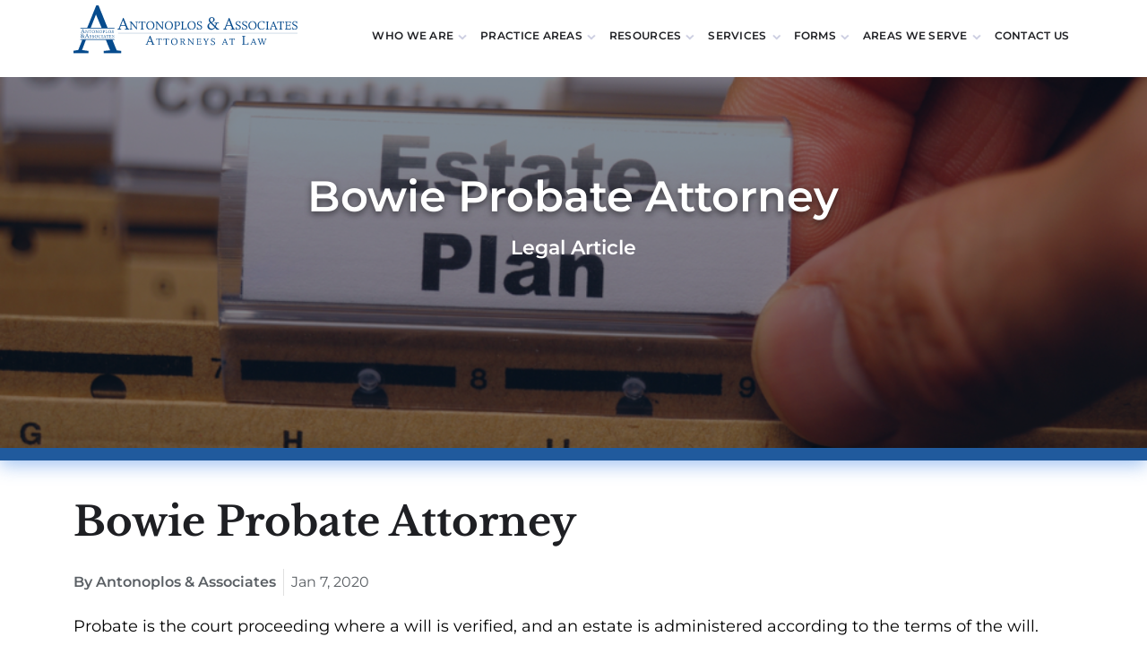

--- FILE ---
content_type: text/html; charset=UTF-8
request_url: https://www.antonlegal.com/blog/bowie-probate-attorney/
body_size: 33303
content:
<!DOCTYPE html>
<html lang="en-US" class="no-js"><!--<![endif]--><head><meta http-equiv="Content-Type" content="text/html;charset=UTF-8"><script>document.seraph_accel_usbpb=document.createElement;seraph_accel_izrbpb={add:function(b,a=10){void 0===this.a[a]&&(this.a[a]=[]);this.a[a].push(b)},a:{}}</script> <meta http-equiv="X-UA-Compatible" content="IE=edge,chrome=1"> <title>Bowie Probate Attorney - AntonLegal</title> <meta name="viewport" content="width=device-width, initial-scale=1.0"> <link rel="pingback" href="https://www.antonlegal.com/xmlrpc.php"> <link rel="icon" type="image/png" href="/wp-content/themes/anton-legal/images/favicon.png">   <script src="https://www.google.com/recaptcha/api.js" type="o/js-lzl"></script> <meta name="robots" content="index, follow, max-image-preview:large, max-snippet:-1, max-video-preview:-1"> <script data-cfasync="false" data-pagespeed-no-defer type="o/js-lzl">
	var gtm4wp_datalayer_name = "dataLayer";
	var dataLayer = dataLayer || [];
</script> <title>Bowie Probate Attorney - AntonLegal</title> <meta name="description" content="AntonLegal - A Bowie probate attorney can take care of or help the estate with many legal issues that occur during probate."> <link rel="canonical" href="https://www.antonlegal.com/blog/bowie-probate-attorney/"> <meta property="og:locale" content="en_US"> <meta property="og:type" content="article"> <meta property="og:title" content="Bowie Probate Attorney"> <meta property="og:description" content="AntonLegal - A Bowie probate attorney can take care of or help the estate with many legal issues that occur during probate."> <meta property="og:url" content="https://www.antonlegal.com/blog/bowie-probate-attorney/"> <meta property="og:site_name" content="AntonLegal"> <meta property="article:publisher" content="https://www.facebook.com/AntonLegal/"> <meta property="article:published_time" content="2020-01-07T20:20:00+00:00"> <meta property="article:modified_time" content="2020-09-15T20:26:31+00:00"> <meta property="og:image" content="https://www.antonlegal.com/wp-content/uploads/2020/06/shutterstock_1123004039.jpg"> <meta property="og:image:width" content="1000"> <meta property="og:image:height" content="664"> <meta property="og:image:type" content="image/jpeg"> <meta name="author" content="Ian Silfies"> <meta name="twitter:card" content="summary_large_image"> <meta name="twitter:label1" content="Written by"> <meta name="twitter:data1" content="Ian Silfies"> <meta name="twitter:label2" content="Est. reading time"> <meta name="twitter:data2" content="11 minutes"> <script type="application/ld+json" class="yoast-schema-graph">{"@context":"https://schema.org","@graph":[{"@type":"Article","@id":"https://www.antonlegal.com/blog/bowie-probate-attorney/#article","isPartOf":{"@id":"https://www.antonlegal.com/blog/bowie-probate-attorney/"},"author":{"name":"Ian Silfies","@id":"https://www.antonlegal.com/#/schema/person/6b59788da9de31b39b7d89dc51cb2b9d"},"headline":"Bowie Probate Attorney","datePublished":"2020-01-07T20:20:00+00:00","dateModified":"2020-09-15T20:26:31+00:00","mainEntityOfPage":{"@id":"https://www.antonlegal.com/blog/bowie-probate-attorney/"},"wordCount":2133,"commentCount":0,"publisher":{"@id":"https://www.antonlegal.com/#organization"},"image":{"@id":"https://www.antonlegal.com/blog/bowie-probate-attorney/#primaryimage"},"thumbnailUrl":"https://www.antonlegal.com/wp-content/uploads/2020/06/shutterstock_1123004039.jpg","articleSection":["Probate Administration &amp; Litigation"],"inLanguage":"en-US","potentialAction":[{"@type":"CommentAction","name":"Comment","target":["https://www.antonlegal.com/blog/bowie-probate-attorney/#respond"]}]},{"@type":"WebPage","@id":"https://www.antonlegal.com/blog/bowie-probate-attorney/","url":"https://www.antonlegal.com/blog/bowie-probate-attorney/","name":"Bowie Probate Attorney - AntonLegal","isPartOf":{"@id":"https://www.antonlegal.com/#website"},"primaryImageOfPage":{"@id":"https://www.antonlegal.com/blog/bowie-probate-attorney/#primaryimage"},"image":{"@id":"https://www.antonlegal.com/blog/bowie-probate-attorney/#primaryimage"},"thumbnailUrl":"https://www.antonlegal.com/wp-content/uploads/2020/06/shutterstock_1123004039.jpg","datePublished":"2020-01-07T20:20:00+00:00","dateModified":"2020-09-15T20:26:31+00:00","description":"AntonLegal - A Bowie probate attorney can take care of or help the estate with many legal issues that occur during probate.","breadcrumb":{"@id":"https://www.antonlegal.com/blog/bowie-probate-attorney/#breadcrumb"},"inLanguage":"en-US","potentialAction":[{"@type":"ReadAction","target":["https://www.antonlegal.com/blog/bowie-probate-attorney/"]}]},{"@type":"ImageObject","inLanguage":"en-US","@id":"https://www.antonlegal.com/blog/bowie-probate-attorney/#primaryimage","url":"https://www.antonlegal.com/wp-content/uploads/2020/06/shutterstock_1123004039.jpg","contentUrl":"https://www.antonlegal.com/wp-content/uploads/2020/06/shutterstock_1123004039.jpg","width":1000,"height":664,"caption":"DC Lawyers Helping With Living Trusts"},{"@type":"BreadcrumbList","@id":"https://www.antonlegal.com/blog/bowie-probate-attorney/#breadcrumb","itemListElement":[{"@type":"ListItem","position":1,"name":"Home","item":"https://www.antonlegal.com/"},{"@type":"ListItem","position":2,"name":"Blog","item":"https://www.antonlegal.com/blog/"},{"@type":"ListItem","position":3,"name":"Bowie Probate Attorney"}]},{"@type":"WebSite","@id":"https://www.antonlegal.com/#website","url":"https://www.antonlegal.com/","name":"AntonLegal","description":"Washington DC Legal Services &amp; Consulting","publisher":{"@id":"https://www.antonlegal.com/#organization"},"potentialAction":[{"@type":"SearchAction","target":{"@type":"EntryPoint","urlTemplate":"https://www.antonlegal.com/?s={search_term_string}"},"query-input":{"@type":"PropertyValueSpecification","valueRequired":true,"valueName":"search_term_string"}}],"inLanguage":"en-US"},{"@type":"Organization","@id":"https://www.antonlegal.com/#organization","name":"Antonoplos & Associates, Attorneys At law","url":"https://www.antonlegal.com/","logo":{"@type":"ImageObject","inLanguage":"en-US","@id":"https://www.antonlegal.com/#/schema/logo/image/","url":"https://www.antonlegal.com/wp-content/uploads/2019/02/anton-legal-share-photo-full-1.jpg","contentUrl":"https://www.antonlegal.com/wp-content/uploads/2019/02/anton-legal-share-photo-full-1.jpg","width":880,"height":514,"caption":"Antonoplos & Associates, Attorneys At law"},"image":{"@id":"https://www.antonlegal.com/#/schema/logo/image/"},"sameAs":["https://www.facebook.com/AntonLegal/","https://www.linkedin.com/company/antonoplos-&amp;amp;-associates-attorneys-at-law/"]},{"@type":"Person","@id":"https://www.antonlegal.com/#/schema/person/6b59788da9de31b39b7d89dc51cb2b9d","name":"Ian Silfies","image":{"@type":"ImageObject","inLanguage":"en-US","@id":"https://www.antonlegal.com/#/schema/person/image/","url":"https://secure.gravatar.com/avatar/69b317a75447943dfc2d1c913575ff233a91bbbbf8ec894c8964a6c8e8257ad3?s=96&d=mm&r=g","contentUrl":"https://secure.gravatar.com/avatar/69b317a75447943dfc2d1c913575ff233a91bbbbf8ec894c8964a6c8e8257ad3?s=96&d=mm&r=g","caption":"Ian Silfies"}}]}</script> <link rel="dns-prefetch" href="//www.antonlegal.com"> <link rel="alternate" type="application/rss+xml" title="AntonLegal » Feed" href="https://www.antonlegal.com/feed/"> <link rel="alternate" type="application/rss+xml" title="AntonLegal » Comments Feed" href="https://www.antonlegal.com/comments/feed/"> <link rel="alternate" type="application/rss+xml" title="AntonLegal » Bowie Probate Attorney Comments Feed" href="https://www.antonlegal.com/blog/bowie-probate-attorney/feed/"> <link rel="alternate" title="oEmbed (JSON)" type="application/json+oembed" href="https://www.antonlegal.com/wp-json/oembed/1.0/embed?url=https%3A%2F%2Fwww.antonlegal.com%2Fblog%2Fbowie-probate-attorney%2F"> <link rel="alternate" title="oEmbed (XML)" type="text/xml+oembed" href="https://www.antonlegal.com/wp-json/oembed/1.0/embed?url=https%3A%2F%2Fwww.antonlegal.com%2Fblog%2Fbowie-probate-attorney%2F&amp;format=xml">         <script src="https://www.antonlegal.com/wp-includes/js/jquery/jquery.min.js?ver=3.7.1" id="jquery-core-js" type="o/js-lzl"></script> <script src="https://www.antonlegal.com/wp-includes/js/jquery/jquery-migrate.min.js?ver=3.4.1" id="jquery-migrate-js" type="o/js-lzl"></script> <link rel="shortlink" href="https://www.antonlegal.com/?p=14718"> <script type="o/js-lzl">//<![CDATA[
			var vcHost = document.location.protocol == "https:" ? "https://" : "http://";
			var vcUrl = "www.vcita.com" + "/" + "5e3l3ag7e16v9nl7" + '/loader.js';
			document.write(unescape("%3Cscript src='" + vcHost + vcUrl + "' type='text/javascript'%3E%3C/script%3E"));	
		//]]></script> <script data-cfasync="false" data-pagespeed-no-defer type="o/js-lzl">
	var dataLayer_content = {"pagePostType":"post","pagePostType2":"single-post","pageCategory":["probate-administration-litigation"],"pagePostAuthor":"Ian Silfies"};
	dataLayer.push( dataLayer_content );
</script> <script data-cfasync="false" data-pagespeed-no-defer type="o/js-lzl">
(function(w,d,s,l,i){w[l]=w[l]||[];w[l].push({'gtm.start':
new Date().getTime(),event:'gtm.js'});var f=d.getElementsByTagName(s)[0],
j=d.createElement(s),dl=l!='dataLayer'?'&l='+l:'';j.async=true;j.src=
'//www.googletagmanager.com/gtm.js?id='+i+dl;f.parentNode.insertBefore(j,f);
})(window,document,'script','dataLayer','GTM-MS3W2GX');
</script> <script type="o/js-lzl">
        console.log('Console is working');
  		setTimeout(() => {
          console.log("800ms delayed message");
          
          
          document.querySelectorAll('.menu-item-21779 a').forEach(link => {
          const submenu = link.nextElementSibling;

          if (submenu && submenu.classList.contains('sub-menu')) {
            let hideTimeout;

            const showMenu = () => {
              clearTimeout(hideTimeout);
              submenu.classList.add('active');
            };

            const hideMenu = () => {
              hideTimeout = setTimeout(() => {
                submenu.classList.remove('active');
              }, 200); // slight delay for smoothness
            };

            // Show menu when hovering link or submenu
            link.addEventListener('mouseenter', showMenu);
            link.addEventListener('mouseleave', hideMenu);
            submenu.addEventListener('mouseenter', showMenu);
            submenu.addEventListener('mouseleave', hideMenu);
          }
          });
          
  		}, 800)
    </script> <link rel="icon" href="https://www.antonlegal.com/wp-content/uploads/2019/03/cropped-Group-5-32x32.png" sizes="32x32"> <link rel="icon" href="https://www.antonlegal.com/wp-content/uploads/2019/03/cropped-Group-5-192x192.png" sizes="192x192"> <link rel="apple-touch-icon" href="https://www.antonlegal.com/wp-content/uploads/2019/03/cropped-Group-5-180x180.png"> <meta name="msapplication-TileImage" content="https://www.antonlegal.com/wp-content/uploads/2019/03/cropped-Group-5-270x270.png">  <script type="o/js-lzl">(function(i,s,o,g,r,a,m){i['GoogleAnalyticsObject']=r;i[r]=i[r]||function(){
            (i[r].q=i[r].q||[]).push(arguments)},i[r].l=1*new Date();a=s.createElement(o),
            m=s.getElementsByTagName(o)[0];a.async=1;a.src=g;m.parentNode.insertBefore(a,m)
        })(window,document,'script','//www.google-analytics.com/analytics.js','ga');
        ga('create', 'UA-43539856-1', 'auto');
        ga('send', 'pageview');</script> <script type="o/js-lzl">
        var script = document.createElement("script");
        script.async = true; script.type = "text/javascript";
        var target = 'https://www.clickcease.com/monitor/stat.js';
        script.src = target;
        var elem = document.head;
        elem.appendChild(script);
    </script> <noscript><a href="https://www.clickcease.com"><img src="https://monitor.clickcease.com/stats/stats.aspx" alt="Click Fraud Protection"></a></noscript> <meta name="google-site-verification" content="FT1wdNabqohuB0qm1ilGOx_Tk-GQREpFnLLkJjXQZjQ"> <noscript><style>.lzl{display:none!important;}</style></noscript><style>img.lzl,img.lzl-ing{opacity:0.01;}img.lzl-ed{transition:opacity .25s ease-in-out;}</style><style>@font-face{font-family:"Libre Baskerville";font-style:normal;font-weight:700;src:url("https://fonts.gstatic.com/s/librebaskerville/v24/kmKUZrc3Hgbbcjq75U4uslyuy4kn0olVQ-LglH6T17ujFgkiAANPjuM.woff2") format("woff2");unicode-range:U+0100-02BA,U+02BD-02C5,U+02C7-02CC,U+02CE-02D7,U+02DD-02FF,U+0304,U+0308,U+0329,U+1D00-1DBF,U+1E00-1E9F,U+1EF2-1EFF,U+2020,U+20A0-20AB,U+20AD-20C0,U+2113,U+2C60-2C7F,U+A720-A7FF;font-display:swap}@font-face{font-family:"Libre Baskerville";font-style:normal;font-weight:700;src:url("https://fonts.gstatic.com/s/librebaskerville/v24/kmKUZrc3Hgbbcjq75U4uslyuy4kn0olVQ-LglH6T17ujFgkiDgNP.woff2") format("woff2");unicode-range:U+0000-00FF,U+0131,U+0152-0153,U+02BB-02BC,U+02C6,U+02DA,U+02DC,U+0304,U+0308,U+0329,U+2000-206F,U+20AC,U+2122,U+2191,U+2193,U+2212,U+2215,U+FEFF,U+FFFD;font-display:swap}@font-face{font-family:"Montserrat";font-style:normal;font-weight:400;src:url("https://fonts.gstatic.com/s/montserrat/v31/JTUSjIg1_i6t8kCHKm459WRhyzbi.woff2") format("woff2");unicode-range:U+0460-052F,U+1C80-1C8A,U+20B4,U+2DE0-2DFF,U+A640-A69F,U+FE2E-FE2F;font-display:swap}@font-face{font-family:"Montserrat";font-style:normal;font-weight:400;src:url("https://fonts.gstatic.com/s/montserrat/v31/JTUSjIg1_i6t8kCHKm459W1hyzbi.woff2") format("woff2");unicode-range:U+0301,U+0400-045F,U+0490-0491,U+04B0-04B1,U+2116;font-display:swap}@font-face{font-family:"Montserrat";font-style:normal;font-weight:400;src:url("https://fonts.gstatic.com/s/montserrat/v31/JTUSjIg1_i6t8kCHKm459WZhyzbi.woff2") format("woff2");unicode-range:U+0102-0103,U+0110-0111,U+0128-0129,U+0168-0169,U+01A0-01A1,U+01AF-01B0,U+0300-0301,U+0303-0304,U+0308-0309,U+0323,U+0329,U+1EA0-1EF9,U+20AB;font-display:swap}@font-face{font-family:"Montserrat";font-style:normal;font-weight:400;src:url("https://fonts.gstatic.com/s/montserrat/v31/JTUSjIg1_i6t8kCHKm459Wdhyzbi.woff2") format("woff2");unicode-range:U+0100-02BA,U+02BD-02C5,U+02C7-02CC,U+02CE-02D7,U+02DD-02FF,U+0304,U+0308,U+0329,U+1D00-1DBF,U+1E00-1E9F,U+1EF2-1EFF,U+2020,U+20A0-20AB,U+20AD-20C0,U+2113,U+2C60-2C7F,U+A720-A7FF;font-display:swap}@font-face{font-family:"Montserrat";font-style:normal;font-weight:400;src:url("https://fonts.gstatic.com/s/montserrat/v31/JTUSjIg1_i6t8kCHKm459Wlhyw.woff2") format("woff2");unicode-range:U+0000-00FF,U+0131,U+0152-0153,U+02BB-02BC,U+02C6,U+02DA,U+02DC,U+0304,U+0308,U+0329,U+2000-206F,U+20AC,U+2122,U+2191,U+2193,U+2212,U+2215,U+FEFF,U+FFFD;font-display:swap}@font-face{font-family:"Montserrat";font-style:normal;font-weight:500;src:url("https://fonts.gstatic.com/s/montserrat/v31/JTUSjIg1_i6t8kCHKm459WRhyzbi.woff2") format("woff2");unicode-range:U+0460-052F,U+1C80-1C8A,U+20B4,U+2DE0-2DFF,U+A640-A69F,U+FE2E-FE2F;font-display:swap}@font-face{font-family:"Montserrat";font-style:normal;font-weight:500;src:url("https://fonts.gstatic.com/s/montserrat/v31/JTUSjIg1_i6t8kCHKm459W1hyzbi.woff2") format("woff2");unicode-range:U+0301,U+0400-045F,U+0490-0491,U+04B0-04B1,U+2116;font-display:swap}@font-face{font-family:"Montserrat";font-style:normal;font-weight:500;src:url("https://fonts.gstatic.com/s/montserrat/v31/JTUSjIg1_i6t8kCHKm459WZhyzbi.woff2") format("woff2");unicode-range:U+0102-0103,U+0110-0111,U+0128-0129,U+0168-0169,U+01A0-01A1,U+01AF-01B0,U+0300-0301,U+0303-0304,U+0308-0309,U+0323,U+0329,U+1EA0-1EF9,U+20AB;font-display:swap}@font-face{font-family:"Montserrat";font-style:normal;font-weight:500;src:url("https://fonts.gstatic.com/s/montserrat/v31/JTUSjIg1_i6t8kCHKm459Wdhyzbi.woff2") format("woff2");unicode-range:U+0100-02BA,U+02BD-02C5,U+02C7-02CC,U+02CE-02D7,U+02DD-02FF,U+0304,U+0308,U+0329,U+1D00-1DBF,U+1E00-1E9F,U+1EF2-1EFF,U+2020,U+20A0-20AB,U+20AD-20C0,U+2113,U+2C60-2C7F,U+A720-A7FF;font-display:swap}@font-face{font-family:"Montserrat";font-style:normal;font-weight:500;src:url("https://fonts.gstatic.com/s/montserrat/v31/JTUSjIg1_i6t8kCHKm459Wlhyw.woff2") format("woff2");unicode-range:U+0000-00FF,U+0131,U+0152-0153,U+02BB-02BC,U+02C6,U+02DA,U+02DC,U+0304,U+0308,U+0329,U+2000-206F,U+20AC,U+2122,U+2191,U+2193,U+2212,U+2215,U+FEFF,U+FFFD;font-display:swap}@font-face{font-family:"Montserrat";font-style:normal;font-weight:600;src:url("https://fonts.gstatic.com/s/montserrat/v31/JTUSjIg1_i6t8kCHKm459WRhyzbi.woff2") format("woff2");unicode-range:U+0460-052F,U+1C80-1C8A,U+20B4,U+2DE0-2DFF,U+A640-A69F,U+FE2E-FE2F;font-display:swap}@font-face{font-family:"Montserrat";font-style:normal;font-weight:600;src:url("https://fonts.gstatic.com/s/montserrat/v31/JTUSjIg1_i6t8kCHKm459W1hyzbi.woff2") format("woff2");unicode-range:U+0301,U+0400-045F,U+0490-0491,U+04B0-04B1,U+2116;font-display:swap}@font-face{font-family:"Montserrat";font-style:normal;font-weight:600;src:url("https://fonts.gstatic.com/s/montserrat/v31/JTUSjIg1_i6t8kCHKm459WZhyzbi.woff2") format("woff2");unicode-range:U+0102-0103,U+0110-0111,U+0128-0129,U+0168-0169,U+01A0-01A1,U+01AF-01B0,U+0300-0301,U+0303-0304,U+0308-0309,U+0323,U+0329,U+1EA0-1EF9,U+20AB;font-display:swap}@font-face{font-family:"Montserrat";font-style:normal;font-weight:600;src:url("https://fonts.gstatic.com/s/montserrat/v31/JTUSjIg1_i6t8kCHKm459Wdhyzbi.woff2") format("woff2");unicode-range:U+0100-02BA,U+02BD-02C5,U+02C7-02CC,U+02CE-02D7,U+02DD-02FF,U+0304,U+0308,U+0329,U+1D00-1DBF,U+1E00-1E9F,U+1EF2-1EFF,U+2020,U+20A0-20AB,U+20AD-20C0,U+2113,U+2C60-2C7F,U+A720-A7FF;font-display:swap}@font-face{font-family:"Montserrat";font-style:normal;font-weight:600;src:url("https://fonts.gstatic.com/s/montserrat/v31/JTUSjIg1_i6t8kCHKm459Wlhyw.woff2") format("woff2");unicode-range:U+0000-00FF,U+0131,U+0152-0153,U+02BB-02BC,U+02C6,U+02DA,U+02DC,U+0304,U+0308,U+0329,U+2000-206F,U+20AC,U+2122,U+2191,U+2193,U+2212,U+2215,U+FEFF,U+FFFD;font-display:swap}</style><link href="data:text/css," rel="stylesheet/lzl-nc"><noscript lzl=""><link href="data:text/css," rel="stylesheet"></noscript><style>.swiper-zoom-container>canvas,.swiper-zoom-container>img,.swiper-zoom-container>svg{max-width:100%;max-height:100%;-o-object-fit:contain;object-fit:contain}@-webkit-keyframes swiper-preloader-spin{100%{-webkit-transform:rotate(360deg);transform:rotate(360deg)}}@keyframes swiper-preloader-spin{100%{-webkit-transform:rotate(360deg);transform:rotate(360deg)}}</style><link rel="stylesheet/lzl-nc" href="https://www.antonlegal.com/wp-content/cache/seraphinite-accelerator/s/m/d/css/65fd788d00d8bfff9b9e44d9906cca18.4ad2.css"><noscript lzl=""><link rel="stylesheet" href="https://www.antonlegal.com/wp-content/cache/seraphinite-accelerator/s/m/d/css/65fd788d00d8bfff9b9e44d9906cca18.4ad2.css"></noscript><style id="wp-img-auto-sizes-contain-inline-css">img:is([sizes=auto i],[sizes^="auto," i]){contain-intrinsic-size:3000px 1500px}</style><style id="wp-block-library-inline-css">:root{--wp-block-synced-color:#7a00df;--wp-block-synced-color--rgb:122,0,223;--wp-bound-block-color:var(--wp-block-synced-color);--wp-editor-canvas-background:#ddd;--wp-admin-theme-color:#007cba;--wp-admin-theme-color--rgb:0,124,186;--wp-admin-theme-color-darker-10:#006ba1;--wp-admin-theme-color-darker-10--rgb:0,107,160.5;--wp-admin-theme-color-darker-20:#005a87;--wp-admin-theme-color-darker-20--rgb:0,90,135;--wp-admin-border-width-focus:2px}@media (min-resolution:192dpi){:root{--wp-admin-border-width-focus:1.5px}}.wp-element-button{cursor:pointer}:root{--wp--preset--font-size--normal:16px;--wp--preset--font-size--huge:42px}.has-text-align-center{text-align:center}.has-text-align-left{text-align:left}#end-resizable-editor-section{display:none}.aligncenter{clear:both}.screen-reader-text{border:0;clip-path:inset(50%);height:1px;margin:-1px;overflow:hidden;padding:0;position:absolute;width:1px;word-wrap:normal!important}.screen-reader-text:focus{background-color:#ddd;clip-path:none;color:#444;display:block;font-size:1em;height:auto;left:5px;line-height:normal;padding:15px 23px 14px;text-decoration:none;top:5px;width:auto;z-index:100000}html :where([style*=border-top-color]){border-top-style:solid}html :where([style*=border-right-color]){border-right-style:solid}html :where([style*=border-bottom-color]){border-bottom-style:solid}html :where([style*=border-left-color]){border-left-style:solid}html :where([style*=border-width]){border-style:solid}html :where([style*=border-top-width]){border-top-style:solid}html :where([style*=border-right-width]){border-right-style:solid}html :where([style*=border-bottom-width]){border-bottom-style:solid}html :where([style*=border-left-width]){border-left-style:solid}html :where(img[class*=wp-image-]){height:auto;max-width:100%}:where(figure){margin:0 0 1em}</style><link id="wp-block-library-inline-css-nonCrit" rel="stylesheet/lzl-nc" href="/wp-content/cache/seraphinite-accelerator/s/m/d/css/991b7aa27b4229ed5bbc4d8492d02dac.698.css"><noscript lzl=""><link rel="stylesheet" href="/wp-content/cache/seraphinite-accelerator/s/m/d/css/991b7aa27b4229ed5bbc4d8492d02dac.698.css"></noscript><style id="wp-block-heading-inline-css">h1.has-text-align-left[style*=writing-mode]:where([style*=vertical-lr]),h1.has-text-align-right[style*=writing-mode]:where([style*=vertical-rl]),h2.has-text-align-left[style*=writing-mode]:where([style*=vertical-lr]),h2.has-text-align-right[style*=writing-mode]:where([style*=vertical-rl]),h3.has-text-align-left[style*=writing-mode]:where([style*=vertical-lr]),h3.has-text-align-right[style*=writing-mode]:where([style*=vertical-rl]),h4.has-text-align-left[style*=writing-mode]:where([style*=vertical-lr]),h4.has-text-align-right[style*=writing-mode]:where([style*=vertical-rl]),h5.has-text-align-left[style*=writing-mode]:where([style*=vertical-lr]),h5.has-text-align-right[style*=writing-mode]:where([style*=vertical-rl]),h6.has-text-align-left[style*=writing-mode]:where([style*=vertical-lr]),h6.has-text-align-right[style*=writing-mode]:where([style*=vertical-rl]){rotate:180deg}</style><link id="wp-block-heading-inline-css-nonCrit" rel="stylesheet/lzl-nc" href="/wp-content/cache/seraphinite-accelerator/s/m/d/css/456e858d792fb7cfc4e82daefffd48a3.119.css"><noscript lzl=""><link rel="stylesheet" href="/wp-content/cache/seraphinite-accelerator/s/m/d/css/456e858d792fb7cfc4e82daefffd48a3.119.css"></noscript><style id="wp-block-list-inline-css">ol,ul{box-sizing:border-box}</style><link id="wp-block-list-inline-css-nonCrit" rel="stylesheet/lzl-nc" href="/wp-content/cache/seraphinite-accelerator/s/m/d/css/034c9c228b73d44ca7fcd7b1655785d0.43.css"><noscript lzl=""><link rel="stylesheet" href="/wp-content/cache/seraphinite-accelerator/s/m/d/css/034c9c228b73d44ca7fcd7b1655785d0.43.css"></noscript><style id="wp-block-paragraph-inline-css">:where(p.has-text-color:not(.has-link-color)) a{color:inherit}p.has-text-align-left[style*="writing-mode:vertical-lr"],p.has-text-align-right[style*="writing-mode:vertical-rl"]{rotate:180deg}</style><link id="wp-block-paragraph-inline-css-nonCrit" rel="stylesheet/lzl-nc" href="/wp-content/cache/seraphinite-accelerator/s/m/d/css/46aa13dce5ae123a2052ef5056c890af.1d0.css"><noscript lzl=""><link rel="stylesheet" href="/wp-content/cache/seraphinite-accelerator/s/m/d/css/46aa13dce5ae123a2052ef5056c890af.1d0.css"></noscript><style id="global-styles-inline-css">:root{--wp--preset--aspect-ratio--square:1;--wp--preset--aspect-ratio--4-3:4/3;--wp--preset--aspect-ratio--3-4:3/4;--wp--preset--aspect-ratio--3-2:3/2;--wp--preset--aspect-ratio--2-3:2/3;--wp--preset--aspect-ratio--16-9:16/9;--wp--preset--aspect-ratio--9-16:9/16;--wp--preset--color--black:#1e1f23;--wp--preset--color--cyan-bluish-gray:#abb8c3;--wp--preset--color--white:#fff;--wp--preset--color--pale-pink:#f78da7;--wp--preset--color--vivid-red:#cf2e2e;--wp--preset--color--luminous-vivid-orange:#ff6900;--wp--preset--color--luminous-vivid-amber:#fcb900;--wp--preset--color--light-green-cyan:#7bdcb5;--wp--preset--color--vivid-green-cyan:#00d084;--wp--preset--color--pale-cyan-blue:#8ed1fc;--wp--preset--color--vivid-cyan-blue:#0693e3;--wp--preset--color--vivid-purple:#9b51e0;--wp--preset--color--dark-gray:#6a7580;--wp--preset--color--blue:#025dae;--wp--preset--gradient--vivid-cyan-blue-to-vivid-purple:linear-gradient(135deg,#0693e3 0%,#9b51e0 100%);--wp--preset--gradient--light-green-cyan-to-vivid-green-cyan:linear-gradient(135deg,#7adcb4 0%,#00d082 100%);--wp--preset--gradient--luminous-vivid-amber-to-luminous-vivid-orange:linear-gradient(135deg,#fcb900 0%,#ff6900 100%);--wp--preset--gradient--luminous-vivid-orange-to-vivid-red:linear-gradient(135deg,#ff6900 0%,#cf2e2e 100%);--wp--preset--gradient--very-light-gray-to-cyan-bluish-gray:linear-gradient(135deg,#eee 0%,#a9b8c3 100%);--wp--preset--gradient--cool-to-warm-spectrum:linear-gradient(135deg,#4aeadc 0%,#9778d1 20%,#cf2aba 40%,#ee2c82 60%,#fb6962 80%,#fef84c 100%);--wp--preset--gradient--blush-light-purple:linear-gradient(135deg,#ffceec 0%,#9896f0 100%);--wp--preset--gradient--blush-bordeaux:linear-gradient(135deg,#fecda5 0%,#fe2d2d 50%,#6b003e 100%);--wp--preset--gradient--luminous-dusk:linear-gradient(135deg,#ffcb70 0%,#c751c0 50%,#4158d0 100%);--wp--preset--gradient--pale-ocean:linear-gradient(135deg,#fff5cb 0%,#b6e3d4 50%,#33a7b5 100%);--wp--preset--gradient--electric-grass:linear-gradient(135deg,#caf880 0%,#71ce7e 100%);--wp--preset--gradient--midnight:linear-gradient(135deg,#020381 0%,#2874fc 100%);--wp--preset--font-size--small:13px;--wp--preset--font-size--medium:20px;--wp--preset--font-size--large:36px;--wp--preset--font-size--x-large:42px;--wp--preset--spacing--20:.44rem;--wp--preset--spacing--30:.67rem;--wp--preset--spacing--40:1rem;--wp--preset--spacing--50:1.5rem;--wp--preset--spacing--60:2.25rem;--wp--preset--spacing--70:3.38rem;--wp--preset--spacing--80:5.06rem;--wp--preset--shadow--natural:6px 6px 9px rgba(0,0,0,.2);--wp--preset--shadow--deep:12px 12px 50px rgba(0,0,0,.4);--wp--preset--shadow--sharp:6px 6px 0px rgba(0,0,0,.2);--wp--preset--shadow--outlined:6px 6px 0px -3px #fff,6px 6px #000;--wp--preset--shadow--crisp:6px 6px 0px #000}:where(.is-layout-flex){gap:.5em}body .is-layout-flex{display:flex}.is-layout-flex{flex-wrap:wrap;align-items:center}.is-layout-flex>:is(*,div){margin:0}:where(.wp-block-columns.is-layout-flex){gap:2em}.has-white-color{color:var(--wp--preset--color--white)!important}.has-medium-font-size{font-size:var(--wp--preset--font-size--medium)!important}.has-large-font-size{font-size:var(--wp--preset--font-size--large)!important}.has-x-large-font-size{font-size:var(--wp--preset--font-size--x-large)!important}</style><link id="global-styles-inline-css-nonCrit" rel="stylesheet/lzl-nc" href="/wp-content/cache/seraphinite-accelerator/s/m/d/css/8b1038d902a0a690f76b6422119b7193.1402.css"><noscript lzl=""><link rel="stylesheet" href="/wp-content/cache/seraphinite-accelerator/s/m/d/css/8b1038d902a0a690f76b6422119b7193.1402.css"></noscript><style id="classic-theme-styles-inline-css">.wp-block-button__link{color:#fff;background-color:#32373c;border-radius:9999px;box-shadow:none;text-decoration:none;padding:calc(.667em + 2px) calc(1.333em + 2px);font-size:1.125em}.wp-block-file__button{background:#32373c;color:#fff;text-decoration:none}</style><style id="contact-form-7-css-crit" media="all">@keyframes spin{from{transform:rotate(0deg)}to{transform:rotate(360deg)}}@keyframes blink{from{opacity:0}50%{opacity:1}to{opacity:0}}</style><link rel="stylesheet/lzl-nc" id="contact-form-7-css" href="https://www.antonlegal.com/wp-content/cache/seraphinite-accelerator/s/m/d/css/11cea13112d83652092634bede97ff0f.8de.css" media="all"><noscript lzl=""><link rel="stylesheet" href="https://www.antonlegal.com/wp-content/cache/seraphinite-accelerator/s/m/d/css/11cea13112d83652092634bede97ff0f.8de.css" media="all"></noscript><style id="antonoplos-associates-css-crit" media="all">.has-blue-background-color{background:#0369b7}p,span,button,a,h1,h2,h3,h4,h5,h6,.h1,.h2,.h3,.h4,.h5,.h6{margin:0;text-decoration:none}h1,h2,h3,h4,h5,h6{font-family:"Libre Baskerville",Arial,sans-serif}p,span,button,a{font-family:"Montserrat",Arial,sans-serif;font-size:18px}h3{display:block;font-size:1.17em;-webkit-margin-before:1em;-webkit-margin-after:1em;-webkit-margin-start:0px;-webkit-margin-end:0px;font-weight:700}html,body,ul,a{font-family:"Montserrat",Arial,sans-serif;font-size:18px;margin:0;padding:0;list-style:none;display:block}@media (max-width:960px){h1{font-size:2.4rem}}.container{width:87.25%;margin:0 auto;padding:0;max-width:1342px}@media (max-width:960px){.container{width:94%}}@media (max-width:600px){.container{padding:0 15px;width:calc(100% - 30px)}}.row{margin:0}.maincontent{padding:0}footer{border-top:1px solid #cacce0}footer .ft-top-nav{text-align:center}footer .ft-top-nav a{color:#209fff;text-transform:uppercase}footer #ft-nav a{color:#fff;padding:0 7px}footer #ft-nav .current-menu-item a{color:#209fff}footer .ft-body{min-height:585px;background-color:#000;background-size:cover;background-repeat:no-repeat;padding-top:20px}footer .ft-contents{display:-ms-flexbox;display:flex;-ms-flex:0 0 100%;flex:0 0 100%;-ms-flex-direction:column;flex-direction:column;margin-top:60px}footer .row{display:-ms-flexbox;display:flex;-ms-flex-direction:row;flex-direction:row;-ms-flex-wrap:wrap;flex-wrap:wrap;color:#fff;-ms-flex-pack:justify;justify-content:space-between}footer .row ul{margin:0 0 20px;padding:0;list-style:none}footer .row .col-quart{width:calc(25% - 20px);margin:0 10px 20px}footer .row .col-third{width:calc(33.333333% - 20px);margin:0 10px 20px}footer .row .col-half{width:calc(50% - 20px);margin:0 10px 20px}footer .row.contact{margin-bottom:46px}footer .row h5{font-size:18px;margin-bottom:10px;color:#fff}footer .row p{font-size:16px;color:#fff;line-height:unset;margin-bottom:8px}footer .col-third.contact-info h6{color:#fff;font-family:Montserrat,Arial,sans-serif;font-size:18px;margin-bottom:8px}footer .col-third.contact-info a{color:#209fff;font-size:28px}footer .col-half.schedule{margin:20px auto}footer .col-half.offices{display:-ms-flexbox;display:flex;-ms-flex-direction:row;flex-direction:row;-ms-flex-wrap:wrap;flex-wrap:wrap;-ms-flex-pack:center;justify-content:center;-ms-flex-align:center;align-items:center}footer .col-half.offices .col-half{margin-bottom:30px}footer .col-half.schedule a{background:#025dae;text-align:center;display:block;border:4px solid #0369b7;color:#fff;font-weight:700;text-transform:uppercase;font-size:24px;padding:14px 0}footer .ft-btm{display:-ms-flexbox;display:flex;-ms-flex:0 0 100%;flex:0 0 100%;text-align:center;background-color:#1e1f23;color:#fff;padding:35px 0;border-top:1px solid #474b58}footer .ft-btm .copyright{width:100%;color:#fff}footer .ft-btm .copyright p{color:#fff}footer .ft-btm .copyright .terms-links{display:-ms-flexbox;display:flex;-ms-flex-direction:row;flex-direction:row;-ms-flex-pack:center;justify-content:center;margin:20px 0 0}footer .ft-btm .copyright .terms-links .inline-separator{margin:0 8px}footer .office-info a{display:block;margin-top:10px}footer .office-info span{font-size:16px;color:#fff;font-weight:700}footer .practice-areas a span{font-size:16px;color:#fff}footer .practice-areas li{margin-bottom:6px}@media (max-width:1050px){footer{max-width:100vw;overflow-x:hidden}footer .ft-body{max-width:100vw}footer .ft-contents{margin-top:25px}footer .row{-ms-flex-direction:column;flex-direction:column;text-align:center;display:block}footer .row.contact{margin-bottom:30px;border-bottom:1px solid rgba(202,204,224,.48);padding-bottom:30px}footer .row .col-quart{margin-bottom:25px;display:block;width:100%}footer .col-half.schedule a{max-width:270px;margin:0 auto;font-size:14px}footer .col-half.offices{width:100%;margin-top:30px}}@media (max-width:768px){footer .ft-btm .copyright p{font-size:12px}footer .ft-btm .terms-links a{font-size:12px}}@media (max-width:550px){footer .col-half.offices{width:100%;margin-top:30px;-ms-flex-direction:column;flex-direction:column;max-width:unset}footer .col-half.offices .col-half{width:100%}}#header{background:rgba(255,255,255,0);box-shadow:0 5px 32px rgba(115,132,136,0);border-bottom:1px solid rgba(0,84,163,0);position:fixed;width:100%;z-index:10000;transition:ease all .16s;padding:35px 0}#header #main-nav ul.sub-menu{border-radius:12px;overflow:hidden}#header.scrolled #main-nav .nav-list a{color:#2b2f37}#header .container{display:-ms-flexbox;display:flex;-ms-flex-direction:row;flex-direction:row;position:relative;min-height:85px}#header #main-nav li.menu-item-has-children{background-image:url("[data-uri]");background-position:right 19px;background-repeat:no-repeat;background-size:10px}#header li.current-menu-item a{color:#fff!important;background:#025dae!important;border:3px solid #0369b7!important}#header li.current-menu-item ul.sub-menu a{background:#fff!important;border:none!important;color:#021b32!important}#header li.current-menu-item.practice-area a{color:#fff!important;background:#025dae!important;border:3px solid #0369b7!important}#header li.current-menu-item.practice-area a::before{background-color:#fff!important;padding:4px;background-size:63%!important;border-radius:50%}#header .logo-wrap{display:-ms-flexbox;display:flex;-ms-flex:0 0 310px;flex:0 0 310px;padding:6px 0;position:relative}#header .logo-wrap img{width:310px;transition:ease all .12s}#header .logo-wrap .dark{position:absolute;left:0;opacity:0;display:none}#header .logo-wrap .light{opacity:1;display:initial}#header .nav-wrap{display:-ms-flexbox;display:flex;-ms-flex:1;flex:1;-ms-flex-pack:end;justify-content:flex-end}#header #main-nav{display:-ms-flexbox;display:flex}#header #main-nav ul{list-style:none}#header #main-nav ul li{margin:0}#header #main-nav .nav-list{display:-ms-flexbox;display:flex;-ms-flex:1;flex:1;background:rgba(2,28,52,0);max-height:640px;overflow-y:unset;transition:ease all .16s;padding:19px 0 0;margin-bottom:0}#header #main-nav li{padding-left:10px;position:relative}#header #main-nav li:hover a{opacity:.8}#header #main-nav li.practice-areas{position:unset}#header #main-nav li.menu-item-has-children{padding-right:10px}#header #main-nav li.practice-area a{border-radius:8px;margin-bottom:8px;padding:8px 0!important}#header #main-nav li.practice-area:hover a{box-shadow:0 4px 14px rgba(52,62,75,.3);background:#fff}#header #main-nav li.practice-area a{color:#021b32;text-align:center;font-family:"Montserrat",Arial,sans-serif}#header #main-nav li.practice-area a::before{content:" ";display:block;width:50px;height:50px;background-color:transparent;background-size:100%;background-position:center center;background-repeat:no-repeat;margin:0 auto}#header #main-nav li.practice-area.estate-planning a::before{background-image:url("https://www.antonlegal.com/wp-content/uploads/2019/05/estate-planning.png");--lzl-bg-img:"https://www.antonlegal.com/wp-content/uploads/2019/05/estate-planning.png"}#header #main-nav li.practice-area.estate-planning a.lzl:not(.lzl-ed)::before,#header #main-nav li.practice-area.estate-planning a.lzl-ing:not(.lzl-ed)::before{background-image:url("[data-uri]")}#header #main-nav li.practice-area.real-estate a::before{background-image:url("https://www.antonlegal.com/wp-content/uploads/2019/05/real-estate.png");--lzl-bg-img:"https://www.antonlegal.com/wp-content/uploads/2019/05/real-estate.png"}#header #main-nav li.practice-area.real-estate a.lzl:not(.lzl-ed)::before,#header #main-nav li.practice-area.real-estate a.lzl-ing:not(.lzl-ed)::before{background-image:url("[data-uri]")}#header #main-nav li.practice-area.business a::before{background-image:url("https://www.antonlegal.com/wp-content/uploads/2019/05/business-law.png");--lzl-bg-img:"https://www.antonlegal.com/wp-content/uploads/2019/05/business-law.png"}#header #main-nav li.practice-area.business a.lzl:not(.lzl-ed)::before,#header #main-nav li.practice-area.business a.lzl-ing:not(.lzl-ed)::before{background-image:url("[data-uri]")}#header #main-nav li.practice-area.debt-collection a::before{background-image:url("https://www.antonlegal.com/wp-content/uploads/2019/05/Mask-Group-1-e1621454393343.png");--lzl-bg-img:"https://www.antonlegal.com/wp-content/uploads/2019/05/Mask-Group-1-e1621454393343.png"}#header #main-nav li.practice-area.debt-collection a.lzl:not(.lzl-ed)::before,#header #main-nav li.practice-area.debt-collection a.lzl-ing:not(.lzl-ed)::before{background-image:url("[data-uri]")}#header #main-nav li.practice-area.consumer-protection a::before{background-image:url("https://www.antonlegal.com/wp-content/uploads/2019/05/commercial-landlord-tenant-law.png");--lzl-bg-img:"https://www.antonlegal.com/wp-content/uploads/2019/05/commercial-landlord-tenant-law.png"}#header #main-nav li.practice-area.consumer-protection a.lzl:not(.lzl-ed)::before,#header #main-nav li.practice-area.consumer-protection a.lzl-ing:not(.lzl-ed)::before{background-image:url("[data-uri]")}#header #main-nav li.practice-area.probate a::before{background-image:url("https://www.antonlegal.com/wp-content/uploads/2019/05/dc-probate.png");--lzl-bg-img:"https://www.antonlegal.com/wp-content/uploads/2019/05/dc-probate.png"}#header #main-nav li.practice-area.probate a.lzl:not(.lzl-ed)::before,#header #main-nav li.practice-area.probate a.lzl-ing:not(.lzl-ed)::before{background-image:url("[data-uri]")}#header #main-nav li.practice-area.trust-administration a::before{background-image:url("https://www.antonlegal.com/wp-content/uploads/2019/05/trust-administration.png");--lzl-bg-img:"https://www.antonlegal.com/wp-content/uploads/2019/05/trust-administration.png"}#header #main-nav li.practice-area.trust-administration a.lzl:not(.lzl-ed)::before,#header #main-nav li.practice-area.trust-administration a.lzl-ing:not(.lzl-ed)::before{background-image:url("[data-uri]")}#header #main-nav li.practice-area.construction a::before{background-image:url("https://www.antonlegal.com/wp-content/uploads/2019/05/construction-litigation.png");--lzl-bg-img:"https://www.antonlegal.com/wp-content/uploads/2019/05/construction-litigation.png"}#header #main-nav li.practice-area.construction a.lzl:not(.lzl-ed)::before,#header #main-nav li.practice-area.construction a.lzl-ing:not(.lzl-ed)::before{background-image:url("[data-uri]")}#header #main-nav li.practice-area.tax a::before{background-image:url("https://localhost/antonlegal/wp-content/uploads/2019/05/litigation-disputes.png");--lzl-bg-img:"https://localhost/antonlegal/wp-content/uploads/2019/05/litigation-disputes.png"}#header #main-nav li.practice-area.tax a.lzl:not(.lzl-ed)::before,#header #main-nav li.practice-area.tax a.lzl-ing:not(.lzl-ed)::before{background-image:none}#header #main-nav li.practice-area.family a::before{background-image:url("https://www.antonlegal.com/wp-content/uploads/2019/05/litigation-disputes.png");--lzl-bg-img:"https://www.antonlegal.com/wp-content/uploads/2019/05/litigation-disputes.png"}#header #main-nav li.practice-area.family a.lzl:not(.lzl-ed)::before,#header #main-nav li.practice-area.family a.lzl-ing:not(.lzl-ed)::before{background-image:url("[data-uri]")}#header #main-nav li.practice-area.franchise a::before{background-image:url("https://www.antonlegal.com/wp-content/themes/antonoplos-associates-wp/assets/images/icons/franchise-both.svg");--lzl-bg-img:"https://www.antonlegal.com/wp-content/themes/antonoplos-associates-wp/assets/images/icons/franchise-both.svg"}#header #main-nav li.practice-area.franchise a.lzl:not(.lzl-ed)::before,#header #main-nav li.practice-area.franchise a.lzl-ing:not(.lzl-ed)::before{background-image:url("data:image/svg+xml,%3Csvg%20xmlns%3D%22http%3A%2F%2Fwww.w3.org%2F2000%2Fsvg%22%20viewBox%3D%220%200%20148%20124%22%20width%3D%22148px%22%20height%3D%22124px%22%3E%3Crect%20width%3D%22100%25%22%20height%3D%22100%25%22%20fill%3D%22%2300000000%22%20%2F%3E%3C%2Fsvg%3E")}#header #main-nav li.practice-area.libor-law a::before{background-image:url("https://libor.antonlegal.com/wp-content/themes/antonlegal-libor-wp/assets/images/icons/loan.png");--lzl-bg-img:"https://libor.antonlegal.com/wp-content/themes/antonlegal-libor-wp/assets/images/icons/loan.png"}#header #main-nav li.practice-area.libor-law a.lzl:not(.lzl-ed)::before,#header #main-nav li.practice-area.libor-law a.lzl-ing:not(.lzl-ed)::before{background-image:none}#header #main-nav li.practice-area.personal-injury-law a::before{background-image:url("https://www.antonlegal.com/wp-content/uploads/2021/03/personal-injury-law.png");--lzl-bg-img:"https://www.antonlegal.com/wp-content/uploads/2021/03/personal-injury-law.png"}#header #main-nav li.practice-area.personal-injury-law a.lzl:not(.lzl-ed)::before,#header #main-nav li.practice-area.personal-injury-law a.lzl-ing:not(.lzl-ed)::before{background-image:url("[data-uri]")}#header #main-nav li.practice-area.white-collar a::before{background-image:url("https://www.antonlegal.com/wp-content/uploads/2023/07/white-collar.png");--lzl-bg-img:"https://www.antonlegal.com/wp-content/uploads/2023/07/white-collar.png"}#header #main-nav li.practice-area.white-collar a.lzl:not(.lzl-ed)::before,#header #main-nav li.practice-area.white-collar a.lzl-ing:not(.lzl-ed)::before{background-image:url("[data-uri]")}#header #main-nav li.practice-area.whistleblower a::before{background-image:url("https://www.antonlegal.com/wp-content/uploads/2023/07/whistleblower.png");--lzl-bg-img:"https://www.antonlegal.com/wp-content/uploads/2023/07/whistleblower.png"}#header #main-nav li.practice-area.whistleblower a.lzl:not(.lzl-ed)::before,#header #main-nav li.practice-area.whistleblower a.lzl-ing:not(.lzl-ed)::before{background-image:url("[data-uri]")}#header #main-nav li.practice-area.criminal-law a::before{background-image:url("https://www.antonlegal.com/wp-content/uploads/2023/07/criminal-law.png");--lzl-bg-img:"https://www.antonlegal.com/wp-content/uploads/2023/07/criminal-law.png"}#header #main-nav li.practice-area.criminal-law a.lzl:not(.lzl-ed)::before,#header #main-nav li.practice-area.criminal-law a.lzl-ing:not(.lzl-ed)::before{background-image:url("[data-uri]")}#header #main-nav li.menu-item-has-children.practice-areas:hover ul.sub-menu{display:-ms-flexbox;display:flex;width:100%;-ms-flex-direction:row;flex-direction:row;-ms-flex-wrap:wrap;flex-wrap:wrap;-ms-flex-pack:center;justify-content:center;padding:8px 10px;z-index:3;border-top:1px solid #d9dce4}#header #main-nav li.menu-item-has-children.practice-areas:hover ul.sub-menu a{font-size:12px}#header #main-nav li.menu-item-has-children.practice-areas:hover ul.sub-menu li{-ms-flex:0 0 22%;flex:0 0 22%;margin:0 1%;background:0 0}#header #main-nav li.menu-item-has-children.practice-areas:hover ul.sub-menu li.menu-item-has-children a{display:-ms-flexbox;display:flex;-ms-flex-direction:column;flex-direction:column;font-size:16px;color:#1e1f23;background:#fff;border:0 solid #021b32;opacity:1}#header #main-nav li.menu-item-has-children.practice-areas:hover ul.sub-menu ul.sub-menu{display:-ms-flexbox;display:flex;-ms-flex-direction:row;flex-direction:row;-ms-flex-pack:justify;justify-content:space-between;position:unset;border:none;background:0 0;padding:0;box-shadow:none;margin:0;visibility:hidden;height:0}#header #main-nav li.menu-item-has-children.practice-areas:hover ul.sub-menu ul.sub-menu li{-ms-flex:0 0 44%;flex:0 0 44%}#header #main-nav li.menu-item-has-children.practice-areas:hover ul.sub-menu ul.sub-menu a{font-size:12px;padding:6px 4px;background:#fff;color:#021b32;font-family:Montserrat,Arial,sans-serif;transition:ease-in all .12s;display:block;border:3px solid #d9dce4}#header #main-nav li.menu-item-has-children.practice-areas:hover ul.sub-menu ul.sub-menu a:hover{background:#fff;border:3px solid #d9dce4;color:#021b32}#header #main-nav li.menu-item-has-children:hover ul.sub-menu{display:block;position:absolute;left:0;right:0;background:#fff;width:280px;border:1px solid #fff;border-top:none;margin-top:18px;border-bottom:6px solid #0561b2;border-bottom-left-radius:4px;border-bottom-right-radius:4px;box-shadow:0 16px 18px rgba(123,133,143,.27);padding-left:0}#header #main-nav li.menu-item-has-children:hover ul.sub-menu li{padding:3px 6px}#header #main-nav li.menu-item-has-children:hover ul.sub-menu a{opacity:1!important;font-size:12px;padding:12px 4px;background:#fff;color:#1b1e21;transition:ease-in all .12s;display:block;border:3px solid #fff}#header #main-nav li.menu-item-has-children:hover ul.sub-menu a:hover{background:#0054a4;border:3px solid #0369b7;color:#fff}#header #main-nav a{color:#fff;font-family:"Montserrat",Arial,serif;font-size:15px;font-weight:700;text-transform:uppercase;display:-ms-inline-flexbox;display:inline-flex;padding:10px 2px;letter-spacing:.015rem;border:3px solid transparent;transition:ease all .12s}#header .menu-item-has-children .sub-menu{display:none}#header #nav-hamburger{display:none}@media (max-width:1540px){#header #main-nav a{font-size:15px}}@media (max-width:1480px){#header #main-nav a{font-size:13.5px}}@media (max-width:1400px){#header .logo-wrap{-ms-flex:0 0 270px;flex:0 0 270px}#header .logo-wrap img{width:270px}#header #main-nav a{font-size:13px}#header #main-nav li.menu-item-has-children:hover ul.sub-menu{margin-top:24px}#header #main-nav li.menu-item-has-children.practice-areas:hover ul.sub-menu li.menu-item-has-children{-ms-flex:0 0 22.5%;flex:0 0 22.5%;background-image:none}#header #main-nav li.menu-item-has-children.practice-areas:hover ul.sub-menu ul.sub-menu a{font-size:11px}}@media (max-width:1325px){#header .logo-wrap{-ms-flex:0 0 250px;flex:0 0 250px}#header .logo-wrap img{width:250px}#header #main-nav a{font-size:12px}}@media (max-width:1250px){#header #main-nav li{border-bottom:1px solid #cacce0}#header #main-nav{display:none}#header #main-nav .nav-list{overflow-y:auto;padding-bottom:300px}#header .container{position:unset}#header #nav-hamburger{display:block;width:35px;height:35px;position:relative;margin:23px 0 0;-ms-transform:rotate(0deg);transform:rotate(0deg);transition:.5s ease-in-out;cursor:pointer}#header #nav-hamburger span{display:block;position:absolute;height:3px;width:100%;background:#fff;border-radius:9px;opacity:1;left:0;-ms-transform:rotate(0deg);transform:rotate(0deg);transition:.25s ease-in-out}#header #nav-hamburger span:nth-child(1){top:0}#header #nav-hamburger span:nth-child(2),#header #nav-hamburger span:nth-child(3){top:10px}#header #nav-hamburger span:nth-child(4){top:20px}#header #main-nav .nav-list{padding:0 18px;-ms-flex-direction:column;flex-direction:column;text-align:center;max-width:500px;margin:0 auto}#header #main-nav .nav-list a{font-size:16px}#header #main-nav li.menu-item-has-children.practice-areas:hover ul.sub-menu{position:unset;width:inherit;-ms-flex-direction:column;flex-direction:column;border:none;box-shadow:none;border-top:1px solid #cacce0;padding-bottom:28px}#header #main-nav li.menu-item-has-children.practice-areas:hover ul.sub-menu li.menu-item-has-children a{color:#1b1e21;font-size:14px}#header #main-nav li.menu-item-has-children.practice-areas:hover ul.sub-menu li.menu-item-has-children:hover a{color:#025dae}#header #main-nav li.menu-item-has-children.practice-areas:hover ul.sub-menu ul.sub-menu{display:none}#header #main-nav li.menu-item-has-children.practice-areas:hover ul.sub-menu li.menu-item-has-children:hover{padding-bottom:24px}#header #main-nav li.menu-item-has-children.practice-areas:hover ul.sub-menu li.menu-item-has-children:hover ul.sub-menu{display:-ms-flexbox;display:flex}#header #main-nav li.menu-item-has-children{background-size:18px}#header #main-nav li.menu-item-has-children.practice-areas:hover ul.sub-menu li.menu-item-has-children{background-position:right 18px;background-repeat:no-repeat;background-size:10px;padding-right:10px;text-align:left}#header #main-nav li.menu-item-has-children.practice-areas:hover ul.sub-menu li:hover ul.sub-menu li a{color:#1b1e21;font-size:12px}#header #main-nav li.menu-item-has-children.practice-areas:hover ul.sub-menu li:hover ul.sub-menu li a:hover{color:#fff}#header #main-nav li.menu-item-has-children:hover ul.sub-menu{position:unset}#header #main-nav li.menu-item-has-children:hover ul.sub-menu{border:none;border-top:1px solid #cacce0;padding-bottom:28px;width:100%;box-shadow:none}}@media (max-width:600px){#header{padding:25px 0 0}#header .container{padding:0}}body.menu-open #header #main-nav .nav-list a{color:#2b2f37;height:inherit}.blog-post-item{margin:0}.blog-post-item:first-child{margin-top:0}.blog-post-item .featured-image a{width:100%}.blog-post-item .featured-image a img{width:100%;height:100%}.blog-post-item .blog-post-info{display:-ms-flexbox;display:flex;-ms-flex-direction:row;flex-direction:row;-ms-flex-pack:justify;justify-content:space-between;margin-bottom:15px}.blog-post-item .post-categories{-ms-flex:0 0 40%;flex:0 0 40%;text-align:right}.blog-post-item .post-categories a{color:#da342c;border-bottom:1px dashed #da342c;text-align:right}.blog-post-item .post-categories span{color:#da342c}.blog-post-item h2{line-height:1.2;font-weight:600;margin-top:20px;color:#1e1f23;padding:0 0 15px;font-size:24px}.blog-post-item h2 a{color:#0855a5;font-size:30px}.blog-post-item .post-inner-content h2,.blog-post-item .post-inner-content h3{font-size:28px;margin:0 0 15px;font-family:"Libre Baskerville",Arial,sans-serif}.blog-post-item .post-inner-content h2 span,.blog-post-item .post-inner-content h3 span{font-size:28px;margin:0 0 15px;font-family:"Libre Baskerville",Arial,sans-serif}.blog-post-item .post-inner-content p,.blog-post-item .post-inner-content li{color:#000;line-height:1.52;font-size:18px;font-weight:300}.blog-post-item .post-inner-content li{list-style:disc}.blog-post-item .post-inner-content ul{padding:0 0 15px 22px}.blog-post-item .team-member img{width:50px;height:50px;margin:0 0 20px}.blog-post-item .blog-post-details{display:-ms-flexbox;display:flex;-ms-flex:0 0 65%;flex:0 0 65%}.blog-post-item .post-share-links{display:-ms-flexbox;display:flex;-ms-flex:0 0 190px;flex:0 0 190px;text-align:right;-ms-flex-pack:end;justify-content:flex-end;padding-top:8px}.blog-post-item .post-share-links ul{display:-ms-flexbox;display:flex;-ms-flex-pack:row;justify-content:row;-ms-flex-wrap:wrap;flex-wrap:wrap}.blog-post-item .post-share-links li{margin-left:10px}.blog-post-item .post-share-links h6{margin-right:6px}.blog-post-item .post-share-links a{color:#bdc1c5;position:relative;top:-2px}.blog-post-item .author{display:inline-block;border-right:1px solid #e0e0e0;padding-right:8px;margin-right:8px}.blog-post-item .author img{height:50px;width:100px}.blog-post-item .author h6{font-size:16px;color:#5a5f64;line-height:30px;font-family:"Montserrat",Arial,sans-serif}.blog-post-item .date{font-size:16px;color:#5a5f64;line-height:30px}.blog-post-item .full-post-btn:hover img{left:7px}.blog-post-item .full-post-btn img{margin-left:5px;left:5px;margin-top:-3px;transition:ease all .12s;position:relative;width:10px}@media (max-width:960px){.blog-post-item h2{font-size:2.4rem}.blog-post-item .post-inner-content p,.blog-post-item .post-inner-content li{font-size:18px}}.column-left .row .blog-wrapper .each-blog .content .blogFoot .section-bottom .by-image img{width:84px;height:18px;position:relative;top:6px}.blog-content-area a{transition:ease color .18s;text-decoration:none}.blog-content-area .blog-sidebar .post-categories li a{color:#333;font-size:16px;text-decoration:none}.blog-content-area .blog-sidebar .post-categories li a:hover{color:#0855a5}.blog-content-area .blog-sidebar .posts-list li .post-thumb img{min-width:100px}.blog-content-area .blog-sidebar .post-info a{color:#333}.blog-content-area .blog-sidebar .post-info a:hover{color:#0855a5}.post-template-default.single-post .maincontent{padding:40px 0}.post-template-default.single-post .featured-image img{width:auto;height:auto;border-bottom:5px solid #0961b1}.post-template-default.single-post h1{color:#1e1f23;font-size:45px;padding-bottom:25px;font-weight:700}.post-template-default.single-post p{margin-bottom:25px;line-height:38px}.post-template-default.single-post p a{font-weight:700;margin:0 10px;display:inline-block;line-height:unset}@media all and (max-width:960px){.post-template-default.single-post h1{font-size:40px}.post-template-default.single-post .blog-post-details{-ms-flex:1;flex:1}.post-template-default.single-post .blog-post-info{-ms-flex-direction:column;flex-direction:column;-ms-flex-pack:start;justify-content:flex-start}.post-template-default.single-post .post-share-links{display:-ms-flexbox;display:flex;-ms-flex:1;flex:1;padding-top:20px;-ms-flex-pack:start;justify-content:flex-start}}@media all and (max-width:768px){.post-template-default.single-post h1{font-size:30px}}@media (max-width:420px){.post-template-default.single-post .container{padding:0 15px}}.column-right .row .white-block .cat_ul li a{color:#1e1f23;font-size:13px;font-weight:700;letter-spacing:-.005rem;line-height:14px;display:-ms-flexbox;display:flex;-ms-flex-pack:justify;justify-content:space-between;padding:10px 5px;-ms-flex-align:center;align-items:center}.column-right .row .white-block .post_ul .row-inline .col-md-4 img{height:50px;width:70px}.column-right .row .white-block .post_ul .row-inline .col-md-8 a{font-size:14px;color:#1e1f23;font-weight:700;letter-spacing:-.005rem;line-height:14px}.search-bar button img{width:18px;height:18px;object-fit:contain;margin-right:4px}</style><link rel="stylesheet/lzl-nc" id="antonoplos-associates-css" href="https://www.antonlegal.com/wp-content/cache/seraphinite-accelerator/s/m/d/css/20206a2c20aa7d355ea9cc44afe40fad.35db.css" media="all"><noscript lzl=""><link rel="stylesheet" href="https://www.antonlegal.com/wp-content/cache/seraphinite-accelerator/s/m/d/css/20206a2c20aa7d355ea9cc44afe40fad.35db.css" media="all"></noscript><style>.recentcomments a{display:inline!important;padding:0!important;margin:0!important}</style><link rel="stylesheet/lzl-nc" href="data:text/css,"><noscript lzl=""><link rel="stylesheet" href="data:text/css,"></noscript><style id="wp-custom-css">#h-202-803-5676{font-size:1.5rem!important;color:#fff!important}#h-202-803-5676 a{font-size:1.5rem!important;color:#fff!important}.practice-area.family.menu-item,.practice-area.personal-injury-law.menu-item,.practice-area.white-collar.menu-item,.practice-area.whistleblower.menu-item,.practice-area.criminal-law.menu-item{display:none!important}h3{font-size:20px!important}h4{font-size:18px!important}.custom-wrap-column img{border-radius:0}.is-bg-accent p a{color:#fff;text-decoration:underline}#header #main-nav li.menu-item-21824 a{border-radius:8px;margin-bottom:8px;padding:8px 0!important}#header #main-nav li.menu-item-21824:hover a{box-shadow:0 4px 14px rgba(52,62,75,.3);background:#fff}#header #main-nav li.menu-item-21824 a{color:#021b32;text-align:center;font-family:"Montserrat",Arial,sans-serif;font-size:16px!important}#header #main-nav li.menu-item-21824 a:hover{color:#021b32!important;background-color:#fff!important;border-color:#fff!important}#header #main-nav li.menu-item-21824 a::before{content:" ";display:block;width:50px;height:50px;background-color:transparent;background-size:100%;background-position:center center;background-repeat:no-repeat;margin:0 auto}#header #main-nav li.menu-item-21824 a::before{background-image:url("https://www.antonlegal.com/wp-content/uploads/2025/10/estate_law.png");--lzl-bg-img:"https://www.antonlegal.com/wp-content/uploads/2025/10/estate_law.png"}#header #main-nav li.menu-item-21824 a.lzl:not(.lzl-ed)::before,#header #main-nav li.menu-item-21824 a.lzl-ing:not(.lzl-ed)::before{background-image:url("[data-uri]")}#header #main-nav ul.sub-menu{overflow:unset!important}.menu-item-21744 .menu-item-21779 .sub-menu{opacity:0}.menu-item-21744 .menu-item-21779{background-image:none!important}#header{background-color:#fff!important;padding:0!important}#header #main-nav a{color:#1e1f23!important}#header #main-nav .nav-list .practice-areas .sub-menu li a:hover{color:#1e1f23!important}#header #main-nav .nav-list .sub-menu li a:hover{color:#fff!important}@media screen and (max-width:1024px){#header #nav-hamburger span{background:#1e1f23!important}.menu-item-21744 .menu-item-21779 .sub-menu{opacity:1}#header #main-nav li.menu-item-has-children:hover ul.sub-menu{padding:0;margin:0}}</style><link id="wp-custom-css-nonCrit" rel="stylesheet/lzl-nc" href="/wp-content/cache/seraphinite-accelerator/s/m/d/css/76cbce6de3e850ed7575dd2ad682c309.7eb.css"><noscript lzl=""><link rel="stylesheet" href="/wp-content/cache/seraphinite-accelerator/s/m/d/css/76cbce6de3e850ed7575dd2ad682c309.7eb.css"></noscript><style id="seraph-accel-css-custom-preloaders">#pre-load,#preloader,#page_preloader,#page-preloader,#loader-wrapper,#royal_preloader,#loftloader-wrapper,#page-loading,#the7-body>#load,#loader,#loaded,#loader-container,.rokka-loader,.page-preloader-cover,.apus-page-loading,.medizco-preloder,e-page-transition,.loadercontent,.shadepro-preloader-wrap,.tslg-screen,.page-preloader,.pre-loading,.preloader-outer,.page-loader,.martfury-preloader,body.theme-dotdigital>.preloader,.loader-wrap,.site-loader,.pix-page-loading-bg,.pix-loading-circ-path,.mesh-loader,.lqd-preloader-wrap,.rey-sitePreloader,.et-loader,.preloader-plus,.plwao-loader-wrap{display:none!important}</style><link id="seraph-accel-css-custom-preloaders-nonCrit" rel="stylesheet/lzl-nc" href="/wp-content/cache/seraphinite-accelerator/s/m/d/css/d8fa699e72d5147e97b3abd574699fce.31.css"><noscript lzl=""><link rel="stylesheet" href="/wp-content/cache/seraphinite-accelerator/s/m/d/css/d8fa699e72d5147e97b3abd574699fce.31.css"></noscript><style id="seraph-accel-css-custom-htmlGen">html,html.async-hide,body{display:block!important;opacity:1!important;visibility:unset!important}</style><style id="seraph-accel-css-custom-jet-testimonials"></style><link id="seraph-accel-css-custom-jet-testimonials-nonCrit" rel="stylesheet/lzl-nc" href="/wp-content/cache/seraphinite-accelerator/s/m/d/css/1aed6e10b4078d18b3fbdd428dff7575.cd.css"><noscript lzl=""><link rel="stylesheet" href="/wp-content/cache/seraphinite-accelerator/s/m/d/css/1aed6e10b4078d18b3fbdd428dff7575.cd.css"></noscript><style id="seraph-accel-css-custom-xo-slider"></style><link id="seraph-accel-css-custom-xo-slider-nonCrit" rel="stylesheet/lzl-nc" href="/wp-content/cache/seraphinite-accelerator/s/m/d/css/087a97f2583855f8909d61f63886a761.32.css"><noscript lzl=""><link rel="stylesheet" href="/wp-content/cache/seraphinite-accelerator/s/m/d/css/087a97f2583855f8909d61f63886a761.32.css"></noscript><style id="seraph-accel-css-custom-jqSldNivo"></style><link id="seraph-accel-css-custom-jqSldNivo-nonCrit" rel="stylesheet/lzl-nc" href="/wp-content/cache/seraphinite-accelerator/s/m/d/css/7e7e04721ae045445818287bcc04dd40.7c.css"><noscript lzl=""><link rel="stylesheet" href="/wp-content/cache/seraphinite-accelerator/s/m/d/css/7e7e04721ae045445818287bcc04dd40.7c.css"></noscript><style id="seraph-accel-css-custom-owl-carousel"></style><link id="seraph-accel-css-custom-owl-carousel-nonCrit" rel="stylesheet/lzl-nc" href="/wp-content/cache/seraphinite-accelerator/s/m/d/css/249a3cbe38edb0f12a510e99120b943e.ed.css"><noscript lzl=""><link rel="stylesheet" href="/wp-content/cache/seraphinite-accelerator/s/m/d/css/249a3cbe38edb0f12a510e99120b943e.ed.css"></noscript><style id="seraph-accel-css-custom-ult-carousel"></style><link id="seraph-accel-css-custom-ult-carousel-nonCrit" rel="stylesheet/lzl-nc" href="/wp-content/cache/seraphinite-accelerator/s/m/d/css/d97037189ec1434a885009a6788da172.a9.css"><noscript lzl=""><link rel="stylesheet" href="/wp-content/cache/seraphinite-accelerator/s/m/d/css/d97037189ec1434a885009a6788da172.a9.css"></noscript><style id="seraph-accel-css-custom-bdt-slideshow"></style><link id="seraph-accel-css-custom-bdt-slideshow-nonCrit" rel="stylesheet/lzl-nc" href="/wp-content/cache/seraphinite-accelerator/s/m/d/css/5b247d952c41ec7ca3ed7ae69a501815.ce.css"><noscript lzl=""><link rel="stylesheet" href="/wp-content/cache/seraphinite-accelerator/s/m/d/css/5b247d952c41ec7ca3ed7ae69a501815.ce.css"></noscript><style id="seraph-accel-css-custom-wp-block-ultimate-post-slider"></style><link id="seraph-accel-css-custom-wp-block-ultimate-post-slider-nonCrit" rel="stylesheet/lzl-nc" href="/wp-content/cache/seraphinite-accelerator/s/m/d/css/6d6a6ec6b26fc16febae6c942bef4a1d.95.css"><noscript lzl=""><link rel="stylesheet" href="/wp-content/cache/seraphinite-accelerator/s/m/d/css/6d6a6ec6b26fc16febae6c942bef4a1d.95.css"></noscript><style id="seraph-accel-css-custom-elementor"></style><link id="seraph-accel-css-custom-elementor-nonCrit" rel="stylesheet/lzl-nc" href="/wp-content/cache/seraphinite-accelerator/s/m/d/css/23c12632bc61fa6887090ac423f2498e.4b9.css"><noscript lzl=""><link rel="stylesheet" href="/wp-content/cache/seraphinite-accelerator/s/m/d/css/23c12632bc61fa6887090ac423f2498e.4b9.css"></noscript><style id="seraph-accel-css-custom-et"></style><link id="seraph-accel-css-custom-et-nonCrit" rel="stylesheet/lzl-nc" href="/wp-content/cache/seraphinite-accelerator/s/m/d/css/055e647f9fb83c24aeccf41fa6f322fb.21c.css"><noscript lzl=""><link rel="stylesheet" href="/wp-content/cache/seraphinite-accelerator/s/m/d/css/055e647f9fb83c24aeccf41fa6f322fb.21c.css"></noscript><style id="seraph-accel-css-custom-tag-div"></style><link id="seraph-accel-css-custom-tag-div-nonCrit" rel="stylesheet/lzl-nc" href="/wp-content/cache/seraphinite-accelerator/s/m/d/css/66ff047f4dd1ec68a31636c1419295c6.13a.css"><noscript lzl=""><link rel="stylesheet" href="/wp-content/cache/seraphinite-accelerator/s/m/d/css/66ff047f4dd1ec68a31636c1419295c6.13a.css"></noscript><style id="seraph-accel-css-custom-photonic-thumb"></style><link id="seraph-accel-css-custom-photonic-thumb-nonCrit" rel="stylesheet/lzl-nc" href="/wp-content/cache/seraphinite-accelerator/s/m/d/css/61555f1502b8c210841a8269c43041bf.98.css"><noscript lzl=""><link rel="stylesheet" href="/wp-content/cache/seraphinite-accelerator/s/m/d/css/61555f1502b8c210841a8269c43041bf.98.css"></noscript><style id="seraph-accel-css-custom-avia-slideshow"></style><link id="seraph-accel-css-custom-avia-slideshow-nonCrit" rel="stylesheet/lzl-nc" href="/wp-content/cache/seraphinite-accelerator/s/m/d/css/ecb583d0aabb9b3dea7ca3ce8b1fd93f.80.css"><noscript lzl=""><link rel="stylesheet" href="/wp-content/cache/seraphinite-accelerator/s/m/d/css/ecb583d0aabb9b3dea7ca3ce8b1fd93f.80.css"></noscript><style id="seraph-accel-css-custom-rev-slider"></style><link id="seraph-accel-css-custom-rev-slider-nonCrit" rel="stylesheet/lzl-nc" href="/wp-content/cache/seraphinite-accelerator/s/m/d/css/944cc1105f417a9dabfddc0c57079b7a.208.css"><noscript lzl=""><link rel="stylesheet" href="/wp-content/cache/seraphinite-accelerator/s/m/d/css/944cc1105f417a9dabfddc0c57079b7a.208.css"></noscript><style id="seraph-accel-css-custom-fusion-menu"></style><link id="seraph-accel-css-custom-fusion-menu-nonCrit" rel="stylesheet/lzl-nc" href="/wp-content/cache/seraphinite-accelerator/s/m/d/css/b8f0a25484c53178d2d866dd99fe9ac4.ff.css"><noscript lzl=""><link rel="stylesheet" href="/wp-content/cache/seraphinite-accelerator/s/m/d/css/b8f0a25484c53178d2d866dd99fe9ac4.ff.css"></noscript><style id="seraph-accel-css-custom-jnews"></style><link id="seraph-accel-css-custom-jnews-nonCrit" rel="stylesheet/lzl-nc" href="/wp-content/cache/seraphinite-accelerator/s/m/d/css/5a96ca46a4613789749e08682f20efb6.3a.css"><noscript lzl=""><link rel="stylesheet" href="/wp-content/cache/seraphinite-accelerator/s/m/d/css/5a96ca46a4613789749e08682f20efb6.3a.css"></noscript><style id="seraph-accel-css-custom-grve"></style><link id="seraph-accel-css-custom-grve-nonCrit" rel="stylesheet/lzl-nc" href="/wp-content/cache/seraphinite-accelerator/s/m/d/css/9b205ca30234263fa79aed221f66c4da.179.css"><noscript lzl=""><link rel="stylesheet" href="/wp-content/cache/seraphinite-accelerator/s/m/d/css/9b205ca30234263fa79aed221f66c4da.179.css"></noscript><style id="seraph-accel-css-custom-wpb"></style><link id="seraph-accel-css-custom-wpb-nonCrit" rel="stylesheet/lzl-nc" href="/wp-content/cache/seraphinite-accelerator/s/m/d/css/1a219adfd099b6da33ceafc5e46a31ca.340.css"><noscript lzl=""><link rel="stylesheet" href="/wp-content/cache/seraphinite-accelerator/s/m/d/css/1a219adfd099b6da33ceafc5e46a31ca.340.css"></noscript><style id="seraph-accel-css-custom-tm"></style><link id="seraph-accel-css-custom-tm-nonCrit" rel="stylesheet/lzl-nc" href="/wp-content/cache/seraphinite-accelerator/s/m/d/css/a09cd868f4ff31f483d91b5de9b379da.4a.css"><noscript lzl=""><link rel="stylesheet" href="/wp-content/cache/seraphinite-accelerator/s/m/d/css/a09cd868f4ff31f483d91b5de9b379da.4a.css"></noscript><style id="seraph-accel-css-custom-packery">[data-packery-options].row.row-grid>.col:not([style*=position]),[data-packery-options].row.row-masonry>.col:not([style*=position]){float:unset;display:inline-block!important;vertical-align:top}</style><style id="seraph-accel-css-custom-theme-xstore"></style><link id="seraph-accel-css-custom-theme-xstore-nonCrit" rel="stylesheet/lzl-nc" href="/wp-content/cache/seraphinite-accelerator/s/m/d/css/a22d2f0f37f7a7deaf5a0b4e20d8acb3.bd.css"><noscript lzl=""><link rel="stylesheet" href="/wp-content/cache/seraphinite-accelerator/s/m/d/css/a22d2f0f37f7a7deaf5a0b4e20d8acb3.bd.css"></noscript><style id="seraph-accel-css-custom-cookie-law-info"></style><link id="seraph-accel-css-custom-cookie-law-info-nonCrit" rel="stylesheet/lzl-nc" href="/wp-content/cache/seraphinite-accelerator/s/m/d/css/847c4cffc3a05285ef5cb633eb609e0b.44.css"><noscript lzl=""><link rel="stylesheet" href="/wp-content/cache/seraphinite-accelerator/s/m/d/css/847c4cffc3a05285ef5cb633eb609e0b.44.css"></noscript><style>#main a{color:#025dae;display:inline;border-bottom:2px solid #fff;transition:ease all .12s}#main a:hover{border-bottom:2px solid #025dae}hr.wp-block-separator{border:none;background:#cacce0;height:1px;max-width:1100px;margin:40px auto}.wp-block-embed.wp-block-embed-youtube{margin:auto;display:flex;flex-direction:column;justify-content:center;align-items:center}.wp-block-embed.wp-block-embed-youtube figcaption{background:#dfe0e8;font-size:11px;padding:5px 6px;border-bottom:2px solid rgba(2,93,174,1)}.wp-block-embed-wordpress{display:inline-block;border:1px solid #d5d2d5;max-height:400px!important;overflow-x:auto;overflow-y:scroll;height:400px!important;box-shadow:0 5px 19px rgba(49,121,226,.16);margin:20px 0;border-bottom:4px solid #025dae;max-width:100%}img.responsive{max-width:100%;height:auto}a{display:inline;color:#0054a4}#page-antonlegal{position:relative}#page-antonlegal::after{content:" ";position:absolute;top:0;left:0;bottom:0;right:0;background:rgba(4,25,45,.5)}blockquote{background:#fff;padding:20px;border-radius:10px;box-shadow:0 5px 19px rgba(49,121,226,.46)}@media (max-width:600px){.blog-post-details{flex-direction:column}.blog-post-item .author{border-right:none}.blog-post-item .date{margin-left:0}}</style><link rel="stylesheet/lzl-nc" href="data:text/css,"><noscript lzl=""><link rel="stylesheet" href="data:text/css,"></noscript><style>#page-antonlegal{background:url("https://www.antonlegal.com/wp-content/uploads/2020/06/shutterstock_1123004039.jpg") center/cover no-repeat;box-shadow:0 5px 19px rgba(49,121,226,.46);width:100%;height:30vh;min-height:500px;display:flex;border-bottom:14px solid #205a9d;--lzl-bg-img:"https://www.antonlegal.com/wp-content/uploads/2020/06/shutterstock_1123004039.jpg"}#page-antonlegal.lzl:not(.lzl-ed),#page-antonlegal.lzl-ing:not(.lzl-ed){background-image:url("[data-uri]")}#page-antonlegal .container{display:flex;justify-content:center;align-content:center;align-items:center}#page-antonlegal .antonlegal-text-content{flex:1;text-align:center;z-index:1}#page-antonlegal .antonlegal-text-content h1{width:100%;color:#fff;font-size:48px;text-transform:none;font-weight:600;text-shadow:0px 3px 7px rgba(0,0,0,.5);text-align:center;font-family:"Montserrat";padding-bottom:0}#page-antonlegal .antonlegal-text-content h2{font-size:22px;margin-bottom:20px;color:rgba(255,255,255,1);font-weight:600;margin-top:15px;font-family:"Montserrat"}#page-antonlegal .antonlegal-text-content a.get-started{text-align:center;color:#fff;background:#ef5655;border:none;font-size:20px;margin-bottom:45px;width:345px;height:58px;padding:10px 0;border-radius:30px;transition:ease all .18s;margin-top:20px;display:block;margin:34px auto;text-transform:uppercase;line-height:36px;font-weight:500;text-decoration:none;box-shadow:0 4px 14px rgba(77,86,90,.18)}#page-antonlegal .antonlegal-text-content a.get-started:hover{background:#c73b3a;box-shadow:0 7px 19px rgba(52,56,51,.32)}#page-antonlegal .antonlegal-text-content a.get-started img{margin-left:5px;left:5px;margin-top:-3px;transition:ease all .12s;position:relative}#page-antonlegal .antonlegal-text-content a.get-started:hover img{left:7px}@media (max-width:1200px){#page-antonlegal .antonlegal-text-content h1{font-size:42px}#page-antonlegal .antonlegal-text-content h2{font-size:20px}}@media all and (max-width:960px){#page-antonlegal .antonlegal-text-content h1{font-size:40px}#page-antonlegal .container{padding:90px 0}}@media all and (max-width:600px){#page-antonlegal{background-size:cover;background-repeat:no-repeat;background-position:center center}#page-antonlegal .antonlegal-text-content h1{font-size:30px;line-height:35px}#page-antonlegal .antonlegal-text-content h2{font-size:18px;margin-bottom:8px}}@media all and (max-width:480px){#page-antonlegal .antonlegal-text-content h1{font-size:30px;padding-top:0}#page-antonlegal .antonlegal-text-content a.get-started{margin-bottom:0}}</style><link rel="stylesheet/lzl-nc" href="/wp-content/cache/seraphinite-accelerator/s/m/d/css/db204b059d953bcfdd5a1d097fb4ae59.2c4.css"><noscript lzl=""><link rel="stylesheet" href="/wp-content/cache/seraphinite-accelerator/s/m/d/css/db204b059d953bcfdd5a1d097fb4ae59.2c4.css"></noscript><script id="seraph-accel-lzl">window.lzl_lazysizesConfig={};function _typeof(v){_typeof="function"===typeof Symbol&&"symbol"===typeof Symbol.iterator?function(l){return typeof l}:function(l){return l&&"function"===typeof Symbol&&l.constructor===Symbol&&l!==Symbol.prototype?"symbol":typeof l};return _typeof(v)}
(function(v,l){l=l(v,v.document,Date);v.lzl_lazySizes=l;"object"==("undefined"===typeof module?"undefined":_typeof(module))&&module.exports&&(module.exports=l)})("undefined"!=typeof window?window:{},function(v,l,I){var F,c;(function(){var x,b={lazyClass:"lzl",loadedClass:"lzl-ed",loadingClass:"lzl-ing",preloadClass:"lzl-ped",errorClass:"lzl-err",autosizesClass:"lzl-asz",fastLoadedClass:"lzl-cached",iframeLoadMode:1,srcAttr:"data-lzl-src",srcsetAttr:"data-lzl-srcset",sizesAttr:"data-lzl-sizes",minSize:40,
customMedia:{},init:!0,expFactor:1.5,hFac:.8,loadMode:2,loadHidden:!0,ricTimeout:0,throttleDelay:125};c=v.lzl_lazysizesConfig||{};for(x in b)x in c||(c[x]=b[x])})();if(!l||!l.getElementsByClassName)return{init:function(){},cfg:c,noSupport:!0};var J=l.documentElement,sa=v.HTMLPictureElement,G=v.addEventListener.bind(v),z=v.setTimeout,ca=v.requestAnimationFrame||z,X=v.requestIdleCallback,da=/^picture$/i,ta=["load","error","lzl-lazyincluded","_lzl-lazyloaded"],T={},ua=Array.prototype.forEach,M=function(x,
b){T[b]||(T[b]=new RegExp("(\\s|^)"+b+"(\\s|$)"));return T[b].test(x.getAttribute("class")||"")&&T[b]},N=function(x,b){M(x,b)||x.setAttribute("class",(x.getAttribute("class")||"").trim()+" "+b)},Y=function(x,b){var d;(d=M(x,b))&&x.setAttribute("class",(x.getAttribute("class")||"").replace(d," "))},ea=function q(b,d,f){var g=f?"addEventListener":"removeEventListener";f&&q(b,d);ta.forEach(function(h){b[g](h,d)})},O=function(b,d,f,q,g){var h=l.createEvent("Event");f||(f={});f.instance=F;h.initEvent(d,
!q,!g);h.detail=f;b.dispatchEvent(h);return h},Z=function(b,d){var f;!sa&&(f=v.picturefill||c.pf)?(d&&d.src&&!b.getAttribute("srcset")&&b.setAttribute("srcset",d.src),f({reevaluate:!0,elements:[b]})):d&&d.src&&(b.src=d.src)},P=function(b,d){if(b&&1==b.nodeType)return(getComputedStyle(b,null)||{})[d]},fa=function(b,d,f){for(f=f||b.offsetWidth;f<c.minSize&&d&&!b._lzl_lazysizesWidth;)f=d.offsetWidth,d=d.parentNode;return f},Q=function(){var b,d,f=[],q=[],g=f,h=function(){var m=g;g=f.length?q:f;b=!0;
for(d=!1;m.length;)m.shift()();b=!1},r=function(m,w){b&&!w?m.apply(this,arguments):(g.push(m),d||(d=!0,(l.hidden?z:ca)(h)))};r._lsFlush=h;return r}(),U=function(b,d){return d?function(){Q(b)}:function(){var f=this,q=arguments;Q(function(){b.apply(f,q)})}},va=function(b){var d,f=0,q=c.throttleDelay,g=c.ricTimeout,h=function(){d=!1;f=I.now();b()},r=X&&49<g?function(){X(h,{timeout:g});g!==c.ricTimeout&&(g=c.ricTimeout)}:U(function(){z(h)},!0);return function(m){if(m=!0===m)g=33;if(!d){d=!0;var w=q-(I.now()-
f);0>w&&(w=0);m||9>w?r():z(r,w)}}},ha=function(b){var d,f,q=function(){d=null;b()},g=function r(){var m=I.now()-f;99>m?z(r,99-m):(X||q)(q)};return function(){f=I.now();d||(d=z(g,99))}},qa=function(){var b,d,f,q,g,h,r,m,w,C,R,V,wa=/^img$/i,xa=/^iframe$/i,ya="onscroll"in v&&!/(gle|ing)bot/.test(navigator.userAgent),W=0,B=0,K=-1,ia=function(a){B--;if(!a||0>B||!a.target)B=0},ja=function(a){null==V&&(V="hidden"==P(l.body,"visibility"));return V||!("hidden"==P(a.parentNode,"visibility")&&"hidden"==P(a,
"visibility"))},ma=function(){var a,e,n,p,D,t=F.elements;if((q=c.loadMode)&&8>B&&(a=t.length)){K++;var k=[];var u=0,A=0;for(e=0;e<a;e++){var E=t[e];if(E&&!E._lzl_lazyRace)switch(E.getAttribute("fetchpriority")){case "high":k.splice(u++,0,E);break;case "low":k.push(E);break;default:k.splice(u+A++,0,E)}}a=k.length;t=k;for(e=0;e<a;e++)if(c.beforeCheckElem&&c.beforeCheckElem(t[e]),!ya||F.prematureUnveil&&F.prematureUnveil(t[e]))S(t[e]);else{(D=t[e].getAttribute("data-lzl-expand"))&&(p=1*D)||(p=W);if(!H){var H=
!c.expand||1>c.expand?500<J.clientHeight&&500<J.clientWidth?500:370:c.expand;F._defEx=H;k=H*c.expFactor;var L=c.hFac;V=null;W<k&&1>B&&2<K&&2<q&&!l.hidden?(W=k,K=0):W=1<q&&1<K&&6>B?H:0}if(za!==p){h=innerWidth+p*L;r=innerHeight+p;var ka=-1*p;var za=p}k=t[e].getBoundingClientRect();if((k=(R=k.bottom)>=ka&&(m=k.top)<=r&&(C=k.right)>=ka*L&&(w=k.left)<=h&&(R||C||w||m)&&(c.loadHidden||ja(t[e])))&&!(k=d&&3>B&&!D&&(3>q||4>K))){A=t[e];u=p;k=A;A=ja(A);m-=u;R+=u;w-=u;for(C+=u;A&&(k=k.offsetParent)&&k!=l.body&&
k!=J;)(A=0<(P(k,"opacity")||1))&&"visible"!=P(k,"overflow")&&(u=k.getBoundingClientRect(),A=C>u.left&&w<u.right&&R>u.top-1&&m<u.bottom+1);k=A}if(k){S(t[e]);var la=!0;if(9<B)break}else!la&&d&&!n&&4>B&&4>K&&2<q&&(b[0]||c.preloadAfterLoad)&&(b[0]||!D&&(R||C||w||m||"auto"!=t[e].getAttribute(c.sizesAttr)))&&(n=b[0]||t[e])}n&&!la&&S(n)}},y=va(ma),oa=function(a){var e=a.target;e._lzl_lazyCache?delete e._lzl_lazyCache:(ia(a),N(e,c.loadedClass),Y(e,c.loadingClass),ea(e,na),O(e,"lzl-lazyloaded"))},Aa=U(oa),
na=function(a){Aa({target:a.target})},Ba=function(a,e){var n=a.getAttribute("data-lzl-load-mode")||c.iframeLoadMode;0==n?a.contentWindow.location.replace(e):1==n&&(a.src=e)},Ca=function(a){var e,n=a.getAttribute(c.srcsetAttr);(e=c.customMedia[a.getAttribute("data-lzl-media")||a.getAttribute("media")])&&a.setAttribute("media",e);n&&a.setAttribute("srcset",n)},Da=U(function(a,e,n,p,D){var t,k;if(!(k=O(a,"lzl-lazybeforeunveil",e)).defaultPrevented){p&&(n?N(a,c.autosizesClass):a.setAttribute("sizes",
p));p=a.getAttribute(c.srcsetAttr);n=a.getAttribute(c.srcAttr);if(D)var u=(t=a.parentNode)&&da.test(t.nodeName||"");var A=e.firesLoad||"src"in a&&(p||n||u);k={target:a};N(a,c.loadingClass);A&&(clearTimeout(f),f=z(ia,2500),ea(a,na,!0));u&&ua.call(t.getElementsByTagName("source"),Ca);p?a.setAttribute("srcset",p):n&&!u&&(xa.test(a.nodeName)?Ba(a,n):a.src=n);D&&(p||u)&&Z(a,{src:n})}a._lzl_lazyRace&&delete a._lzl_lazyRace;Y(a,c.lazyClass);Q(function(){function E(){var L=a.complete&&1<a.naturalWidth;H||
(L=!0);!A||L?(L&&N(a,c.fastLoadedClass),oa(k),a._lzl_lazyCache=!0,z(function(){"_lzl_lazyCache"in a&&delete a._lzl_lazyCache},9)):(H--,z(E,100));"lazy"==a.loading&&B--}var H=50;E()},!0)}),S=function(a){if(!a._lzl_lazyRace){var e=wa.test(a.nodeName),n=e&&(a.getAttribute(c.sizesAttr)||a.getAttribute("sizes")),p="auto"==n;if(!p&&d||!e||!a.getAttribute("src")&&!a.srcset||a.complete||M(a,c.errorClass)||!M(a,c.lazyClass)){var D=O(a,"lzl-lazyunveilread").detail;p&&aa.updateElem(a,!0,a.offsetWidth);a._lzl_lazyRace=
!0;B++;Da(a,D,p,n,e)}}},Ea=ha(function(){c.loadMode=3;y()}),pa=function(){3==c.loadMode&&(c.loadMode=2);Ea()},ba=function e(){d||(999>I.now()-g?z(e,999):(d=!0,c.loadMode=3,y(),G("scroll",pa,!0)))};return{_:function(){g=I.now();F.elements=l.getElementsByClassName(c.lazyClass);b=l.getElementsByClassName(c.lazyClass+" "+c.preloadClass);G("scroll",y,!0);G("resize",y,!0);G("pageshow",function(e){if(e.persisted){var n=l.querySelectorAll("."+c.loadingClass);n.length&&n.forEach&&ca(function(){n.forEach(function(p){p.complete&&
S(p)})})}});v.MutationObserver?(new MutationObserver(y)).observe(J,{childList:!0,subtree:!0,attributes:!0}):(J.addEventListener("DOMNodeInserted",y,!0),J.addEventListener("DOMAttrModified",y,!0),setInterval(y,999));G("hashchange",y,!0);"focus mouseover click load transitionend animationend".split(" ").forEach(function(e){l.addEventListener(e,y,!0)});/d$|^c/.test(l.readyState)?ba():(G("load",ba),l.addEventListener("DOMContentLoaded",y),z(ba,2E4));F.elements.length?(ma(),Q._lsFlush()):y()},checkElems:y,
unveil:S,_aLSL:pa}}(),aa=function(){var b,d=U(function(g,h,r,m){var w;g._lzl_lazysizesWidth=m;m+="px";g.setAttribute("sizes",m);if(da.test(h.nodeName||"")){h=h.getElementsByTagName("source");var C=0;for(w=h.length;C<w;C++)h[C].setAttribute("sizes",m)}r.detail.dataAttr||Z(g,r.detail)}),f=function(g,h,r){var m=g.parentNode;m&&(r=fa(g,m,r),h=O(g,"lzl-lazybeforesizes",{width:r,dataAttr:!!h}),h.defaultPrevented||(r=h.detail.width)&&r!==g._lzl_lazysizesWidth&&d(g,m,h,r))},q=ha(function(){var g,h=b.length;
if(h)for(g=0;g<h;g++)f(b[g])});return{_:function(){b=l.getElementsByClassName(c.autosizesClass);G("resize",q)},checkElems:q,updateElem:f}}(),ra=function d(){!d.i&&l.getElementsByClassName&&(d.i=!0,aa._(),qa._())};z(function(){c.init&&ra()});return F={cfg:c,autoSizer:aa,loader:qa,init:ra,uP:Z,aC:N,rC:Y,hC:M,fire:O,gW:fa,rAF:Q}});
function _typeof(h){_typeof="function"===typeof Symbol&&"symbol"===typeof Symbol.iterator?function(c){return typeof c}:function(c){return c&&"function"===typeof Symbol&&c.constructor===Symbol&&c!==Symbol.prototype?"symbol":typeof c};return _typeof(h)}
(function(h,c){var f=function l(){c(h.lzl_lazySizes);h.removeEventListener("lzl-lazyunveilread",l,!0)};c=c.bind(null,h,h.document);"object"==("undefined"===typeof module?"undefined":_typeof(module))&&module.exports?c(require("lazysizes")):"function"==typeof define&&define.amd?define(["lazysizes"],c):h.lzl_lazySizes?f():h.addEventListener("lzl-lazyunveilread",f,!0)})(window,function(h,c,f){function n(d,g,b){if(!l[d]){var e=c.createElement(g?"link":"script"),a=c.getElementsByTagName("script")[0];g?
(e.rel="stylesheet",e.href=d):(e.onload=function(){e.onerror=null;e.onload=null;b()},e.onerror=e.onload,e.src=d);l[d]=!0;l[e.src||e.href]=!0;a.parentNode.insertBefore(e,a)}}var l={};if(c.addEventListener){var q=/\(|\)|\s|'/;var p=function(d,g){var b=c.createElement("img");b.onload=function(){b.onload=null;b=b.onerror=null;g()};b.onerror=b.onload;b.src=d;if(b&&b.complete&&b.onload)b.onload()};addEventListener("lzl-lazybeforeunveil",function(d){if(d.detail.instance==f){var g,b,e;if(!d.defaultPrevented){var a=
d.target;"none"==a.preload&&(a.preload=a.getAttribute("data-lzl-preload")||"auto");if(null!=a.getAttribute("data-lzl-autoplay"))if(a.getAttribute("data-lzl-expand")&&!a.autoplay)try{a.play()}catch(m){}else requestAnimationFrame(function(){a.setAttribute("data-lzl-expand","-10");f.aC(a,f.cfg.lazyClass)});(g=a.getAttribute("data-lzl-link"))&&"img"!=a.tagName.toLowerCase()&&n(g,!0);if(g=a.getAttribute("data-lzl-script"))d.detail.firesLoad=!0,n(g,null,function(){d.detail.firesLoad=!1;f.fire(a,"_lzl-lazyloaded",
{},!0,!0)});(g=a.getAttribute("data-lzl-require"))&&(f.cfg.requireJs?f.cfg.requireJs([g]):n(g));f.cfg.beforeUnveil&&f.cfg.beforeUnveil(a,f);if((b=a.getAttribute("data-lzl-bg"))||a.hasAttribute("data-lzl-bg")){var k=getComputedStyle(a).getPropertyValue("--lzl-bg-img");!k||'"'!=k[0]&&"'"!=k[0]||(k=k.substr(1,k.length-2))}if(k||b)a.classList.add("lzl-ing"),d.detail.firesLoad=!0,g=function(){if(b){var m=a.style.backgroundImage;"string"===typeof m&&m.trim()||(m="url()");a.style.backgroundImage=m.replace(/url\([^\(\)]*\)/,
"url("+(q.test(b)?JSON.stringify(b):b)+")")}a.classList.remove("lzl-ing");d.detail.firesLoad=!1;f.fire(a,"_lzl-lazyloaded",{},!0,!0)},p(k?k:b,g);if(e=a.getAttribute("data-lzl-poster"))d.detail.firesLoad=!0,p(e,function(){a.poster=e;d.detail.firesLoad=!1;f.fire(a,"_lzl-lazyloaded",{},!0,!0)})}}},!1)}});
</script></head> <body class="wp-singular post-template-default single single-post postid-14718 single-format-standard wp-theme-antonoplos-associates-wp seraph-accel-js-lzl-ing seraph-accel-view-cmn"><img style="z-index:-99999;position:fixed;top:0;left:0;margin:1px;max-width:none!important;max-height:none!important;width:100vw!important;height:100vh!important;" onload='var i=this,d=document;function c(e){d.removeEventListener(e.type,c);setTimeout(function(){i.parentNode.removeChild(i)},250)}d.addEventListener("DOMContentLoaded",c)' src="[data-uri]" alt="..."><script>function seraph_accel_cmn_calcSizes(a){var b=a.ownerDocument.body;b.style.setProperty("--seraph-accel-client-width",""+a.clientWidth+"px");b.style.setProperty("--seraph-accel-client-width-px",""+a.clientWidth);b.style.setProperty("--seraph-accel-client-height",""+a.clientHeight+"px");b.style.setProperty("--seraph-accel-dvh",""+window.innerHeight+"px")}(function(a){a.addEventListener("seraph_accel_calcSizes",function(b){seraph_accel_cmn_calcSizes(a.documentElement)},{capture:!0,passive:!0});seraph_accel_cmn_calcSizes(a.documentElement)})(document)</script> <header id="header" class="main-header" role="banner"> <div class="container header-container"> <div class="logo-wrap"> <a href="https://www.antonlegal.com" title="Antonoplos &amp; Associates"> <img class="logo light lzl" src="data:image/svg+xml,%3Csvg%20xmlns%3D%22http%3A%2F%2Fwww.w3.org%2F2000%2Fsvg%22%20viewBox%3D%220%200%202569%20558%22%20width%3D%222569%22%20height%3D%22558%22%3E%3Crect%20width%3D%22100%25%22%20height%3D%22100%25%22%20fill%3D%22%2300000000%22%20%2F%3E%3C%2Fsvg%3E" alt="Antonoplos &amp; Associates Light Logo" data-lzl-src="https://www.antonlegal.com/wp-content/themes/antonoplos-associates-wp/assets/images/Standard-Antonoplos-Associates-Logo.svg"><noscript lzl=""><img class="logo light" src="https://www.antonlegal.com/wp-content/themes/antonoplos-associates-wp/assets/images/Standard-Antonoplos-Associates-Logo.svg" alt="Antonoplos &amp; Associates Light Logo"></noscript> <img class="logo dark lzl" src="data:image/svg+xml,%3Csvg%20xmlns%3D%22http%3A%2F%2Fwww.w3.org%2F2000%2Fsvg%22%20viewBox%3D%220%200%202569%20558%22%20width%3D%222569%22%20height%3D%22558%22%3E%3Crect%20width%3D%22100%25%22%20height%3D%22100%25%22%20fill%3D%22%2300000000%22%20%2F%3E%3C%2Fsvg%3E" alt="Antonoplos &amp; Associates Dark Logo" data-lzl-src="https://www.antonlegal.com/wp-content/themes/antonoplos-associates-wp/assets/images/Standard-Antonoplos-Associates-Logo.svg"><noscript lzl=""><img class="logo dark" src="https://www.antonlegal.com/wp-content/themes/antonoplos-associates-wp/assets/images/Standard-Antonoplos-Associates-Logo.svg" alt="Antonoplos &amp; Associates Dark Logo"></noscript> </a> </div> <div class="nav-wrap"> <div id="nav-hamburger"> <span></span> <span></span> <span></span> <span></span> </div> <nav id="main-nav"> <ul id="navHeader" class="nav-list"><li id="menu-item-6810" class="menu-item menu-item-type-post_type menu-item-object-page menu-item-has-children menu-item-6810"><a href="https://www.antonlegal.com/about-us/">Who We Are</a> <ul class="sub-menu"> <li id="menu-item-6832" class="menu-item menu-item-type-post_type menu-item-object-page menu-item-6832"><a href="https://www.antonlegal.com/law-professionals/">Our Team</a></li> </ul> </li> <li id="menu-item-6811" class="practice-areas menu-item menu-item-type-post_type menu-item-object-page menu-item-has-children menu-item-6811"><a href="https://www.antonlegal.com/practice-areas/">Practice Areas</a> <ul class="sub-menu"> <li id="menu-item-21824" class="menu-item menu-item-type-post_type menu-item-object-page menu-item-has-children menu-item-21824"><a href="https://www.antonlegal.com/estate-law/" class="lzl" data-lzl-bg="">Estate Law</a> <ul class="sub-menu"> <li id="menu-item-22122" class="menu-item menu-item-type-post_type menu-item-object-page menu-item-22122"><a href="https://www.antonlegal.com/practice-areas/dc-consumer-protection/housing-violations/" class="lzl" data-lzl-bg="">Housing Violations</a></li> <li id="menu-item-22123" class="menu-item menu-item-type-post_type menu-item-object-page menu-item-22123"><a href="https://www.antonlegal.com/practice-areas/dc-construction-law/construction-litigation-attorney/" class="lzl" data-lzl-bg="">DC Construction Litigation</a></li> </ul> </li> <li id="menu-item-6822" class="practice-area business menu-item menu-item-type-post_type menu-item-object-page menu-item-has-children menu-item-6822"><a href="https://www.antonlegal.com/practice-areas/dc-business-attorneys/" class="lzl" data-lzl-bg="">Business Law</a> <ul class="sub-menu"> <li id="menu-item-6869" class="menu-item menu-item-type-post_type menu-item-object-page menu-item-6869"><a href="https://www.antonlegal.com/?page_id=3498" class="lzl" data-lzl-bg="">Business Litigation</a></li> <li id="menu-item-6858" class="menu-item menu-item-type-post_type menu-item-object-page menu-item-6858"><a href="https://www.antonlegal.com/practice-areas/dc-business-attorneys/business-valuation/" class="lzl" data-lzl-bg="">Business Valuation</a></li> <li id="menu-item-6859" class="menu-item menu-item-type-post_type menu-item-object-page menu-item-6859"><a href="https://www.antonlegal.com/practice-areas/dc-business-attorneys/corporate-formation/" class="lzl" data-lzl-bg="">Corporate Formation</a></li> <li id="menu-item-6872" class="menu-item menu-item-type-post_type menu-item-object-page menu-item-6872"><a href="https://www.antonlegal.com/practice-areas/dc-business-attorneys/nonprofit-organizations/" class="lzl" data-lzl-bg="">Nonprofit Organizations</a></li> </ul> </li> <li id="menu-item-16278" class="practice-area debt-collection menu-item menu-item-type-post_type menu-item-object-page menu-item-has-children menu-item-16278"><a href="https://www.antonlegal.com/practice-areas/business-litigation/" class="lzl" data-lzl-bg="">Business Litigation</a> <ul class="sub-menu"> <li id="menu-item-16300" class="menu-item menu-item-type-post_type menu-item-object-page menu-item-16300"><a href="https://www.antonlegal.com/?page_id=3498" class="lzl" data-lzl-bg="">Business Litigation</a></li> </ul> </li> <li id="menu-item-6855" class="practice-area construction menu-item menu-item-type-post_type menu-item-object-page menu-item-has-children menu-item-6855"><a href="https://www.antonlegal.com/practice-areas/dc-construction-law/" class="lzl" data-lzl-bg="">Construction Law</a> <ul class="sub-menu"> <li id="menu-item-6857" class="menu-item menu-item-type-post_type menu-item-object-page menu-item-6857"><a href="https://www.antonlegal.com/practice-areas/dc-construction-law/mechanics-lien/" class="lzl" data-lzl-bg="">Mechanic’s Lien Filing &amp; Enforcement</a></li> <li id="menu-item-6845" class="menu-item menu-item-type-post_type menu-item-object-page menu-item-6845"><a href="https://www.antonlegal.com/practice-areas/dc-construction-law/construction-litigation-attorney/" class="lzl" data-lzl-bg="">DC Construction Litigation</a></li> <li id="menu-item-6856" class="menu-item menu-item-type-post_type menu-item-object-page menu-item-6856"><a href="https://www.antonlegal.com/practice-areas/dc-construction-law/construction-contract/" class="lzl" data-lzl-bg="">Construction Contracts</a></li> </ul> </li> <li id="menu-item-11172" class="practice-area consumer-protection menu-item menu-item-type-post_type menu-item-object-page menu-item-has-children menu-item-11172"><a href="https://www.antonlegal.com/practice-areas/dc-consumer-protection/" class="lzl" data-lzl-bg="">Consumer Protection Law</a> <ul class="sub-menu"> <li id="menu-item-11173" class="menu-item menu-item-type-post_type menu-item-object-page menu-item-11173"><a href="https://www.antonlegal.com/practice-areas/dc-consumer-protection/housing-violations/" class="lzl" data-lzl-bg="">Housing Violations</a></li> <li id="menu-item-11174" class="menu-item menu-item-type-post_type menu-item-object-page menu-item-11174"><a href="https://www.antonlegal.com/practice-areas/dc-consumer-protection/data-breach-privacy-law/" class="lzl" data-lzl-bg="">Data Breaches and Privacy Law</a></li> </ul> </li> <li id="menu-item-10547" class="practice-area family menu-item menu-item-type-post_type menu-item-object-page menu-item-has-children menu-item-10547"><a href="https://www.antonlegal.com/practice-areas/family-law-legal-services/" class="lzl" data-lzl-bg="">Family Law</a> <ul class="sub-menu"> <li id="menu-item-10606" class="menu-item menu-item-type-post_type menu-item-object-page menu-item-10606"><a href="https://www.antonlegal.com/practice-areas/family-law-legal-services/dc-paternity-attorneys/" class="lzl" data-lzl-bg="">DC Paternity Law</a></li> <li id="menu-item-10604" class="menu-item menu-item-type-post_type menu-item-object-page menu-item-10604"><a href="https://www.antonlegal.com/practice-areas/family-law-legal-services/district-of-columbia-assisted-reproductive-technology/" class="lzl" data-lzl-bg="">Assisted Reproductive Technology</a></li> <li id="menu-item-10607" class="menu-item menu-item-type-post_type menu-item-object-page menu-item-10607"><a href="https://www.antonlegal.com/practice-areas/family-law-legal-services/dc-divorce-lawyer/" class="lzl" data-lzl-bg="">DC Divorce Law</a></li> <li id="menu-item-10608" class="menu-item menu-item-type-post_type menu-item-object-page menu-item-10608"><a href="https://www.antonlegal.com/practice-areas/family-law-legal-services/dc-child-support-attorneys/" class="lzl" data-lzl-bg="">Child Support Law</a></li> </ul> </li> <li id="menu-item-11147" class="practice-area franchise menu-item menu-item-type-post_type menu-item-object-page menu-item-has-children menu-item-11147"><a href="https://www.antonlegal.com/practice-areas/franchise-law/" class="lzl" data-lzl-bg="">Franchise Law</a> <ul class="sub-menu"> <li id="menu-item-11148" class="menu-item menu-item-type-post_type menu-item-object-page menu-item-11148"><a href="https://www.antonlegal.com/practice-areas/franchise-law/franchise-compliance-for-franchisors/" class="lzl" data-lzl-bg="">Franchise Compliance</a></li> <li id="menu-item-11149" class="menu-item menu-item-type-post_type menu-item-object-page menu-item-11149"><a href="https://www.antonlegal.com/practice-areas/franchise-law/franchisor-state-registration-for-franchisors/" class="lzl" data-lzl-bg="">Franchisor State Registration</a></li> <li id="menu-item-11150" class="menu-item menu-item-type-post_type menu-item-object-page menu-item-11150"><a href="https://www.antonlegal.com/practice-areas/franchise-law/franchise-trademarks-for-franchisors/" class="lzl" data-lzl-bg="">Franchise Trademarks</a></li> <li id="menu-item-11151" class="menu-item menu-item-type-post_type menu-item-object-page menu-item-11151"><a href="https://www.antonlegal.com/practice-areas/franchise-law/international-franchising-for-franchisors/" class="lzl" data-lzl-bg="">International Franchising</a></li> <li id="menu-item-11152" class="menu-item menu-item-type-post_type menu-item-object-page menu-item-11152"><a href="https://www.antonlegal.com/practice-areas/franchise-law/private-equity-acquisitions-of-franchises-for-franchisors/" class="lzl" data-lzl-bg="">Private Equity Acquisitions of Franchises</a></li> <li id="menu-item-11153" class="menu-item menu-item-type-post_type menu-item-object-page menu-item-11153"><a href="https://www.antonlegal.com/practice-areas/franchise-law/franchise-your-business-for-franchisors/" class="lzl" data-lzl-bg="">Franchise Your Business</a></li> <li id="menu-item-11154" class="menu-item menu-item-type-post_type menu-item-object-page menu-item-11154"><a href="https://www.antonlegal.com/practice-areas/franchise-law/franchise-disclosure-document-fdd-for-franchisees/" class="lzl" data-lzl-bg="">Franchise Disclosure Document FDD</a></li> <li id="menu-item-11155" class="menu-item menu-item-type-post_type menu-item-object-page menu-item-11155"><a href="https://www.antonlegal.com/practice-areas/franchise-law/buying-or-selling-an-existing-franchise-for-franchisees/" class="lzl" data-lzl-bg="">Buying or Selling an Existing Franchise</a></li> <li id="menu-item-11156" class="menu-item menu-item-type-post_type menu-item-object-page menu-item-11156"><a href="https://www.antonlegal.com/practice-areas/franchise-law/retail-commercial-lease-negotiations-for-franchisees/" class="lzl" data-lzl-bg="">Retail Commercial Lease Negotiations</a></li> <li id="menu-item-11157" class="menu-item menu-item-type-post_type menu-item-object-page menu-item-11157"><a href="https://www.antonlegal.com/practice-areas/franchise-law/negotiating-a-restaurant-lease-for-franchisees/" class="lzl" data-lzl-bg="">Negotiating a Restaurant Lease</a></li> <li id="menu-item-11158" class="menu-item menu-item-type-post_type menu-item-object-page menu-item-11158"><a href="https://www.antonlegal.com/practice-areas/franchise-law/forming-a-new-entity-for-your-business-for-both/" class="lzl" data-lzl-bg="">Forming a New Entity for your Business</a></li> <li id="menu-item-11159" class="menu-item menu-item-type-post_type menu-item-object-page menu-item-11159"><a href="https://www.antonlegal.com/practice-areas/franchise-law/raising-capital-to-expand-through-a-private-placement-for-both/" class="lzl" data-lzl-bg="">Raising Capital to Expand Through a Private Placement</a></li> <li id="menu-item-11160" class="menu-item menu-item-type-post_type menu-item-object-page menu-item-11160"><a href="https://www.antonlegal.com/practice-areas/franchise-law/termination-of-a-franchise-agreement-for-both/" class="lzl" data-lzl-bg="">Termination of a Franchise Agreement</a></li> <li id="menu-item-11161" class="menu-item menu-item-type-post_type menu-item-object-page menu-item-11161"><a href="https://www.antonlegal.com/practice-areas/franchise-law/franchise-disputes-and-litigation-for-both/" class="lzl" data-lzl-bg="">Franchise Disputes and Litigation</a></li> </ul> </li> <li id="menu-item-15895" class="practice-area personal-injury-law menu-item menu-item-type-post_type menu-item-object-page menu-item-has-children menu-item-15895"><a href="https://www.antonlegal.com/practice-areas/personal-injury-attorney/" class="lzl" data-lzl-bg="">Personal Injury Law</a> <ul class="sub-menu"> <li id="menu-item-15898" class="menu-item menu-item-type-post_type menu-item-object-page menu-item-15898"><a href="https://www.antonlegal.com/practice-areas/personal-injury-attorney/catastrophic-injury-attorney/" class="lzl" data-lzl-bg="">Catastrophic Injury Attorney</a></li> <li id="menu-item-15899" class="menu-item menu-item-type-post_type menu-item-object-page menu-item-15899"><a href="https://www.antonlegal.com/practice-areas/personal-injury-attorney/wrongful-death-attorney/" class="lzl" data-lzl-bg="">Wrongful Death Attorney</a></li> <li id="menu-item-15900" class="menu-item menu-item-type-post_type menu-item-object-page menu-item-15900"><a href="https://www.antonlegal.com/practice-areas/personal-injury-attorney/product-liability-attorney/" class="lzl" data-lzl-bg="">Product Liability Attorney</a></li> <li id="menu-item-15901" class="menu-item menu-item-type-post_type menu-item-object-page menu-item-15901"><a href="https://www.antonlegal.com/practice-areas/personal-injury-attorney/premises-liability-attorney/" class="lzl" data-lzl-bg="">Premises Liability Attorney</a></li> <li id="menu-item-15902" class="menu-item menu-item-type-post_type menu-item-object-page menu-item-15902"><a href="https://www.antonlegal.com/practice-areas/personal-injury-attorney/nursing-home-abuse-attorney/" class="lzl" data-lzl-bg="">Nursing Home Abuse Attorney</a></li> <li id="menu-item-15903" class="menu-item menu-item-type-post_type menu-item-object-page menu-item-15903"><a href="https://www.antonlegal.com/practice-areas/personal-injury-attorney/workplace-accident-attorney/" class="lzl" data-lzl-bg="">Workplace Accident Attorney</a></li> <li id="menu-item-15904" class="menu-item menu-item-type-post_type menu-item-object-page menu-item-15904"><a href="https://www.antonlegal.com/practice-areas/personal-injury-attorney/federal-litigation-attorney/" class="lzl" data-lzl-bg="">Federal Litigation Attorney</a></li> </ul> </li> <li id="menu-item-6839" class="practice-area probate menu-item menu-item-type-post_type menu-item-object-page menu-item-has-children menu-item-6839"><a href="https://www.antonlegal.com/practice-areas/dc-probate-law/" class="lzl" data-lzl-bg="">Probate Law</a> <ul class="sub-menu"> <li id="menu-item-6838" class="menu-item menu-item-type-post_type menu-item-object-page menu-item-6838"><a href="https://www.antonlegal.com/practice-areas/dc-probate-law/probate-administration/" class="lzl" data-lzl-bg="">Probate Administration</a></li> <li id="menu-item-6837" class="menu-item menu-item-type-post_type menu-item-object-page menu-item-6837"><a href="https://www.antonlegal.com/practice-areas/dc-probate-law/probate-litigation/" class="lzl" data-lzl-bg="">DC Probate Litigation</a></li> </ul> </li> <li id="menu-item-6860" class="practice-area real-estate menu-item menu-item-type-post_type menu-item-object-page menu-item-has-children menu-item-6860"><a href="https://www.antonlegal.com/practice-areas/dc-real-estate-lawyers/" class="lzl" data-lzl-bg="">Real Estate Law</a> <ul class="sub-menu"> <li id="menu-item-6844" class="menu-item menu-item-type-post_type menu-item-object-page menu-item-6844"><a href="https://www.antonlegal.com/practice-areas/dc-real-estate-lawyers/commercial-landlord-tenant-law/" class="lzl" data-lzl-bg="">Commercial Landlord Tenant Law</a></li> <li id="menu-item-6870" class="menu-item menu-item-type-post_type menu-item-object-page menu-item-6870"><a href="https://www.antonlegal.com/practice-areas/dc-real-estate-lawyers/commercial-real-estate-litigation/" class="lzl" data-lzl-bg="">Commercial Real Estate Litigation</a></li> <li id="menu-item-6871" class="menu-item menu-item-type-post_type menu-item-object-page menu-item-6871"><a href="https://www.antonlegal.com/practice-areas/dc-real-estate-lawyers/commercial-real-estate-lawyers/" class="lzl" data-lzl-bg="">Commercial Real Estate Transactions</a></li> <li id="menu-item-6843" class="menu-item menu-item-type-post_type menu-item-object-page menu-item-6843"><a href="https://www.antonlegal.com/practice-areas/dc-real-estate-lawyers/residential-real-estate-litigation/" class="lzl" data-lzl-bg="">Residential Real Estate Litigation</a></li> <li id="menu-item-6847" class="menu-item menu-item-type-post_type menu-item-object-page menu-item-6847"><a href="https://www.antonlegal.com/practice-areas/dc-real-estate-lawyers/residential-real-estate-transactions/" class="lzl" data-lzl-bg="">Residential Real Estate Transactions</a></li> <li id="menu-item-6873" class="menu-item menu-item-type-post_type menu-item-object-page menu-item-6873"><a href="https://www.antonlegal.com/practice-areas/dc-real-estate-lawyers/real-estate-settlement-services/" class="lzl" data-lzl-bg="">Real Estate Settlement Services</a></li> <li id="menu-item-6821" class="menu-item menu-item-type-post_type menu-item-object-page menu-item-6821"><a href="https://www.antonlegal.com/practice-areas/dc-real-estate-lawyers/title-insurance-litigation/" class="lzl" data-lzl-bg="">Title Insurance Litigation</a></li> </ul> </li> <li id="menu-item-6842" class="practice-area trust-administration menu-item menu-item-type-post_type menu-item-object-page menu-item-has-children menu-item-6842"><a href="https://www.antonlegal.com/practice-areas/trust-administration-litigation/" class="lzl" data-lzl-bg="">Trust Administration &amp; Litigation</a> <ul class="sub-menu"> <li id="menu-item-6841" class="menu-item menu-item-type-post_type menu-item-object-page menu-item-6841"><a href="https://www.antonlegal.com/practice-areas/trust-administration-litigation/trust-administration/" class="lzl" data-lzl-bg="">DC Trust Administration</a></li> <li id="menu-item-6840" class="menu-item menu-item-type-post_type menu-item-object-page menu-item-6840"><a href="https://www.antonlegal.com/practice-areas/trust-administration-litigation/trust-litigation/" class="lzl" data-lzl-bg="">Trust Litigation</a></li> <li id="menu-item-6848" class="menu-item menu-item-type-post_type menu-item-object-page menu-item-6848"><a href="https://www.antonlegal.com/practice-areas/trust-administration-litigation/trustee-services/" class="lzl" data-lzl-bg="">Trustee Services</a></li> </ul> </li> </ul> </li> <li id="menu-item-6812" class="menu-item menu-item-type-post_type menu-item-object-page menu-item-has-children menu-item-6812"><a href="https://www.antonlegal.com/resources/">Resources</a> <ul class="sub-menu"> <li id="menu-item-14868" class="menu-item menu-item-type-post_type menu-item-object-page menu-item-14868"><a href="https://www.antonlegal.com/payment-options-for-legal-services/">Payment Options for Legal Services</a></li> <li id="menu-item-6814" class="menu-item menu-item-type-post_type menu-item-object-page current_page_parent menu-item-6814"><a href="https://www.antonlegal.com/blog/">Blog</a></li> <li id="menu-item-6823" class="menu-item menu-item-type-post_type menu-item-object-page menu-item-6823"><a href="https://www.antonlegal.com/resources/career-opportunities/">Career Opportunities</a></li> <li id="menu-item-13771" class="menu-item menu-item-type-post_type menu-item-object-page menu-item-13771"><a href="https://www.antonlegal.com/scholarships/">Scholarships</a></li> <li id="menu-item-6849" class="menu-item menu-item-type-post_type menu-item-object-page menu-item-6849"><a href="https://www.antonlegal.com/attorney-referrals/">Attorney Referrals</a></li> <li id="menu-item-6846" class="menu-item menu-item-type-post_type menu-item-object-page menu-item-6846"><a href="https://www.antonlegal.com/events/">Events</a></li> <li id="menu-item-13790" class="menu-item menu-item-type-post_type menu-item-object-page menu-item-13790"><a href="https://www.antonlegal.com/videos/">Legal Videos</a></li> <li id="menu-item-6824" class="menu-item menu-item-type-post_type menu-item-object-page menu-item-6824"><a href="https://www.antonlegal.com/resources/">Legal Guides</a></li> <li id="menu-item-6850" class="menu-item menu-item-type-post_type menu-item-object-page menu-item-6850"><a href="https://www.antonlegal.com/resources/helpful-links/">Helpful Links for Probate</a></li> <li id="menu-item-6825" class="menu-item menu-item-type-post_type menu-item-object-page menu-item-6825"><a href="https://www.antonlegal.com/resources/glossary-of-estate-planning-terms/">Estate Planning Terms Glossary</a></li> <li id="menu-item-6826" class="menu-item menu-item-type-post_type menu-item-object-page menu-item-6826"><a href="https://www.antonlegal.com/resources/glossary-of-real-estate-terms/">Real Estate Terms Glossary</a></li> </ul> </li> <li id="menu-item-21744" class="menu-item menu-item-type-custom menu-item-object-custom menu-item-has-children menu-item-21744"><a href="#" data-lzl-clk-nodef="*">Services</a> <ul class="sub-menu"> <li id="menu-item-21779" class="menu-item menu-item-type-post_type menu-item-object-page menu-item-has-children menu-item-21779"><a href="https://www.antonlegal.com/practice-areas/estate-planning/">Estate Planning Law</a> <ul class="sub-menu"> <li id="menu-item-6874" class="menu-item menu-item-type-post_type menu-item-object-page menu-item-6874"><a href="https://www.antonlegal.com/practice-areas/estate-planning/district-columbia-estate-planning-issues-divorce/">Estate Planning In Divorce</a></li> <li id="menu-item-6816" class="menu-item menu-item-type-post_type menu-item-object-page menu-item-6816"><a href="https://www.antonlegal.com/practice-areas/estate-planning/wills-trusts-attorney/">Estate Planning Attorneys</a></li> <li id="menu-item-6819" class="menu-item menu-item-type-post_type menu-item-object-page menu-item-6819"><a href="https://www.antonlegal.com/practice-areas/estate-planning/elder-care/">Elder Care Law</a></li> <li id="menu-item-6820" class="menu-item menu-item-type-post_type menu-item-object-page menu-item-6820"><a href="https://www.antonlegal.com/practice-areas/estate-planning/guardianship-law-dc-maryland/">Guardianship Law</a></li> <li id="menu-item-6861" class="menu-item menu-item-type-post_type menu-item-object-page menu-item-6861"><a href="https://www.antonlegal.com/practice-areas/estate-planning/ira-beneficiary-trust/">IRA Beneficiary Trust</a></li> <li id="menu-item-6862" class="menu-item menu-item-type-post_type menu-item-object-page menu-item-6862"><a href="https://www.antonlegal.com/practice-areas/estate-planning/powers-of-attorney/">DC Power of Attorney Lawyers</a></li> <li id="menu-item-6817" class="menu-item menu-item-type-post_type menu-item-object-page menu-item-6817"><a href="https://www.antonlegal.com/practice-areas/estate-planning/same-sex-estate-planning/">Same Sex Estate Planning</a></li> <li id="menu-item-6818" class="menu-item menu-item-type-post_type menu-item-object-page menu-item-6818"><a href="https://www.antonlegal.com/practice-areas/estate-planning/special-needs-planning/">Special Needs Estate Planning</a></li> </ul> </li> </ul> </li> <li id="menu-item-5621" class="menu-item menu-item-type-custom menu-item-object-custom menu-item-has-children menu-item-5621"><a href="/forms">Forms</a> <ul class="sub-menu"> <li id="menu-item-13770" class="menu-item menu-item-type-post_type menu-item-object-page menu-item-13770"><a href="https://www.antonlegal.com/forms/title-order-form/">Title Order Form</a></li> <li id="menu-item-6833" class="menu-item menu-item-type-post_type menu-item-object-page menu-item-6833"><a href="https://www.antonlegal.com/forms/new-client-intake-form/">Client Intake Form</a></li> <li id="menu-item-6834" class="menu-item menu-item-type-post_type menu-item-object-page menu-item-6834"><a href="https://www.antonlegal.com/forms/estate-planning-questionnaire-single/">Estate Planning Questionnaire – Single</a></li> <li id="menu-item-6835" class="menu-item menu-item-type-post_type menu-item-object-page menu-item-6835"><a href="https://www.antonlegal.com/forms/estate-planning-questionnaire-married/">Estate Planning Questionnaire – Married</a></li> <li id="menu-item-6836" class="menu-item menu-item-type-post_type menu-item-object-page menu-item-6836"><a href="https://www.antonlegal.com/forms/probate-questionnaire/">Probate Questionnaire</a></li> </ul> </li> <li id="menu-item-21781" class="menu-item menu-item-type-post_type menu-item-object-page menu-item-has-children menu-item-21781"><a href="https://www.antonlegal.com/areas-we-serve/">Areas We Serve</a> <ul class="sub-menu"> <li id="menu-item-21782" class="menu-item menu-item-type-post_type menu-item-object-page menu-item-21782"><a href="https://www.antonlegal.com/washington-dc/">Washington, DC</a></li> <li id="menu-item-21783" class="menu-item menu-item-type-post_type menu-item-object-page menu-item-21783"><a href="https://www.antonlegal.com/chevy-chase-md/">Chevy Chase, MD</a></li> <li id="menu-item-21780" class="menu-item menu-item-type-post_type menu-item-object-page menu-item-21780"><a href="https://www.antonlegal.com/alexandria-va/">Alexandria, VA</a></li> <li id="menu-item-21822" class="menu-item menu-item-type-post_type menu-item-object-page menu-item-21822"><a href="https://www.antonlegal.com/annapolis-md/">Annapolis, MD</a></li> </ul> </li> <li id="menu-item-6813" class="menu-item menu-item-type-post_type menu-item-object-page menu-item-6813"><a href="https://www.antonlegal.com/contact-us/">Contact Us</a></li> </ul> </nav> </div> </div> </header> <div id="content" class="site-content">  <div id="primary" class="content-area"> <main id="main" class="site-main" role="main">  <section id="page-antonlegal" class="section-1 lzl" data-lzl-bg=""> <div class="container"> <div class="antonlegal-text-content"> <h1>Bowie Probate Attorney</h1> <h2>Legal Article</h2> </div> </div> </section> <div class="container"> <div id="post-14718" class="maincontent col-lg-12"> <h1>Bowie Probate Attorney</h1> <div class="blog-post-item"> <div class="blog-post-content"> <div class="blog-post-text"> <div class="blog-post-info"> <div class="blog-post-details"> <div class="author"> <h6>By Antonoplos &amp; Associates</h6> </div> <div class="date">
                                                Jan 7, 2020                                            </div> </div> </div> <div class="post-inner-content"> <p>Probate is the court proceeding where a will is verified, and an estate is administered according to the terms of the will. Probate is also used where no will exists, in which case an estate will be administered under the terms of Maryland law. The process includes the collection of assets, the liquidation of liabilities, the payment of taxes, and the distribution of property to heirs. Our Bowie probate attorneys provide representation in both probate and estate administration. Each state requires probate as this process allows the court to check for potential fraud in a person’s last will and testament and ensure that the assets within a will are properly distributed.</p> <p>If there is a will in place, the probate court will ensure that the last will and testament is valid and then direct the executor to pay the principal’s debts and distribute assets as directed by the will. However, if someone passes away without a will, the probate court must first appoint a personal representative—this representative performs the same tasks that an executor does when a valid will is in place.</p> <h3 class="wp-block-heading"><strong>What Does a Probate Lawyer Do</strong></h3> <p>A Bowie probate lawyer can take care of or help the estate with many legal issues. However, the majority of what a Bowie probate lawyer does will largely depend on whether the estate going through probate has a will.</p> <h3 class="wp-block-heading"><strong>When There Is a Will</strong></h3> <p>If someone dies with a will, a Bowie probate lawyer will typically focus on advising members of the estate such as the executor, personal representative, or beneficiary on legal issues. For example, a Bowie probate attorney might help the estate by reviewing the principal’s will to ensure that the principal did not sign or create the will under duress. This is a significant portion of the process as if someone challenges the will during the probate process, the court will have to stop what they are doing and have a formal hearing where they review the validity of a will.</p> <h3 class="wp-block-heading"><strong>When There is No Will</strong></h3> <p>If someone passes away without creating a will, the person is said to have died “intestate.” If you die under the intestate definition, the administrator of the estate will have to distribute all the assets within an estate according to a state’s intestacy laws. If this occurs, the assets will not be distributed to the beneficiaries according to the principal’s wishes. For example, if the person who dies has a spouse, the spouse will likely receive all the estates assets. However, each state has different intestacy laws so the distribution of assets to family members could vary widely.</p> <p>In cases of intestacy, a probate attorney will typically assist the administrator of the estate with distributing the assets within the estate according to the laws of the state. A probate attorney must still follow the state laws regarding the distribution of assets. However, having someone with knowledge of these laws is invaluable as they are able to ensure that the assets are distributed quickly and done so without breaking any state laws.</p> <p>Finally, a Bowie probate attorney can help someone secure and file the documents required for a probate court to appoint someone as the administrator of the estate. For a court to name someone as the administrator of an estate, the person must secure “renunciations”. Renunciations come from the other relatives of the person that died. A renunciation is simply a legal statement renouncing one’s right to administer the estate.</p> <h3 class="wp-block-heading"><strong>Dealing with Creditors and Beneficiaries</strong></h3> <p>A Bowie probate attorney can be especially helpful when dealing with creditors or other beneficiaries. Initially, the court appoints a personal representative to an estate. Once this occurs, a Notice of Appointment, Notice to Creditors, and Notice to Unknown heirs must be published by the personal representative in local newspapers where the principal of the estate lived. After this, creditors to the principal will have six months after the first publication to file claims against the estate. Once this period passes, creditors cannot bring forth claims. A Bowie probate attorney will help you notify creditors by ensuring that you make an informative ad and place the ad into the proper newspapers to avoid a creditor bringing litigation against you or the estate.</p> <p>A probate lawyer can help you while you are dealing with creditors to an estate. However, they are even more useful when working with other beneficiaries to the estate. If everyone that is a beneficiary to an estate gets along, the process of distributing assets can be informal. In this scenario, a lawyer may not always be necessary. However, if you are a personal representative of an estate that has unsatisfied beneficiaries, a lawyer will be extremely useful to make or advise you on when to write letters, send emails, and make phone calls. By having a lawyer assist you with this portion of your duties, you will eliminate the opportunity for beneficiaries to bring forth any legal action against you.</p> <h2 class="wp-block-heading"><strong>Other Common Ways a Probate Lawyer can Help</strong></h2> <p>In addition to the actions described above, a Bowie probate attorney can help an estate with the following actions:</p> <ul class="wp-block-list"><li>Collecting proceeds from life insurance policies</li><li>Identifying and securing estate assets</li><li>Obtaining appraisals for the decedent’s real property</li><li>Assisting in the payment of bills and debts</li><li>Preparing and filing all documents required by a probate court</li><li>Determining if any estate or inheritance taxes are due, and making sure the estate pays these debts</li><li>Resolving income tax issues</li><li>Managing the estate checking account</li><li>Transferring assets in the decedent’s name to the appropriate beneficiaries</li><li>Making a final disbursement of assets to beneficiaries after all bills and taxes have been paid</li></ul> <h2 class="wp-block-heading"><strong>Probate State Specifics</strong></h2> <p>Probate is different in each state. Thus, understanding the specific probate guidelines is key to ensuring that your estate can move through probate quickly and easily.</p> <p>In Maryland, a personal representative is in charge of administrating your probate estate. Personal representatives are named in a person’s will. Most individuals also name a substitute personal representative in their will in case the person they name cannot serve for any reason. If you do not have a will, a family member or other interested party must petition the court for appointment as the personal representative. Finally, preference is given to certain family members beginning with the surviving spouse and children.</p> <p>The responsibilities and duties of a personal representative can be overwhelming, especially in the case of large estates, estates that involve probate litigation, or estates in which a family member plans to contest the will. Furthermore, our Bowie probate lawyers assist personal representatives in fulfilling their duties and responsibilities, including providing legal advice, monitoring deadlines, completing forms, and filing documents with the court.</p> <h3 class="wp-block-heading"><strong>Some of the duties and responsibilities of a Maryland personal representative include:</strong></h3> <ul class="wp-block-list"><li>Filing a petition with the court to open a probate estate</li><li>Notifying the heirs and creditors of the decedent’s death and the opening of an estate</li><li>Identifying and securing the decedent’s property</li><li>Completing an inventory and appraisement of the property</li><li>Reviewing creditors’ claims and filing objections as needed</li><li>Paying just debts of the estate and the decedent</li><li>Distributing the property of the estate according to the terms of the will or the Maryland intestacy laws</li><li>Preparing and filing final tax returns</li><li>Preparing and filing an accounting with the court</li></ul> <p>The above list is not an exhaustive list as each probate case is unique. As such, there could be additional responsibilities that you might have as a personal representative depending on the circumstances and faces related to the probate case.</p> <p>We understand that you may still be coping with the loss of a loved one. The stress of dealing with a probate estate can add to your stress and anxiety. Our legal team handles all aspects of the Bowie probate process. Our goal is to help you probate your loved one’s estate as quickly as possible so that you can move forward with the wonderful memories you have with your loved one without the stress that comes with a court process.</p> <h3 class="wp-block-heading"><strong>What if Someone Challenges a Will?</strong></h3> <p>In Maryland, an heir or beneficiary may challenge a last will and testament. However, the burden of proving that the will is not valid rests with the person petition the court. Family members challenge wills for a variety of reasons. Firstly, they may disagree with the proposed distribution of the estate. Secondly, they may believe that an heir used undue influence to force the decedent to change his or her will for the benefit of the heir. Finally, they might believe that the person lacked the mental capacity to sign a legal document.</p> <p>Whatever the reason may be, if a will is challenged, the probate process becomes more time-consuming, frustrating, and costly.</p> <p>By having a Bowie probate attorney draft your will, you reduce the risk that a court will deny your will. Additionally, an attorney understands the laws governing wills and probate matters. Finally, by working with an attorney, you have the peace of mind of knowing that your will meets all legal requirements for a valid will in Maryland and is worded in a way that discourages will contests.</p> <h2 class="wp-block-heading"><strong>Situations Where a Will May Not Need to go Through Probate</strong></h2> <p>A will does not allow you to avoid probate. However, there are multiple ways for you to allow your assets and family to avoid the probate process.</p> <h3 class="wp-block-heading"><strong>Hold Property Jointly</strong></h3> <p>There is one main benefit of adding a joint owner to your assets before you pass away. This benefit is that the assets automatically transfer to the co-owner without having to go through probate.</p> <h3 class="wp-block-heading"><strong>Joint Tenancy with Right of Survivorship</strong></h3> <p>Owning property that is in joint tenancy when you die can help you avoid probate. This option avoids probate because the assets automatically go to the surviving party without having to pass through probate.</p> <h3 class="wp-block-heading"><strong>Tenancy by the Entirety</strong></h3> <p>Tenancy by the entirety avoids probate in the same way as joint tenancy with right to survivorship. However, this option can only be used by married couples.</p> <h3 class="wp-block-heading"><strong>Create a Revocable Living Trust</strong></h3> <p>A revocable living trust allows you to place your assets and property in the trust. Furthermore, the trustee manages the trust. The trustee is someone you designate who will manage the assets and distribute them once you pass away. To avoid probate, you must designate someone else to manage the assets. The reason for this is that once you fund the trust, the trustee will own the trust property.</p> <h3 class="wp-block-heading"><strong>Create Pay-on-Death Accounts and Registrations</strong></h3> <p>This type of account allows you to list a beneficiary. Thus, when you pass away, the monies in these accounts will automatically transfer to the beneficiary.</p> <h3 class="wp-block-heading"><strong>Gifts</strong></h3> <p>The most extreme way to avoid probate is to simply gift your assets to family or friends. Even if you do not give every single asset you own, gifting some of your assets will lower probate costs. </p> <h3 class="wp-block-heading"><strong>Small Estates</strong></h3> <p>Most states have a small estate probate exemption. In this case, if the total value of someone’s estate falls into the small estate threshold, the estate does not need to go through probate.</p> <h3 class="wp-block-heading"><strong>Final Thoughts</strong></h3> <p>Because each state has specific laws and procedures tied to probate, finding correct and relevant information is difficult. By hiring a Bowie probate attorney, you are enlisting someone with knowledge of the Maryland specific laws. Furthermore, you will also have someone on your side to help you deal with potential creditors, beneficiaries, and any other legal issues that may occur. A probate attorney will also be able to help you distribute the assets in the most tax-efficient way.</p> <p>Finally, a probate attorney is helpful in assisting with marshaling and valuing all the estate assets, assisting with finishing the accounting, completing the estate tax returns (death tax returns), and overseeing the asset distribution process. Most importantly, however, a probate attorney can asset the personal representative with preparing the initial pleadings to open the estate. A probate attorney can also help to guide the personal representative through their fiduciary obligations and important deadlines.</p> <p>Antonoplos &amp; Associates has a strong background in probate and estate planning. Thus, our attorneys bring a unique point of view to all areas of estate planning including:</p> <ul class="wp-block-list"><li>Probate avoidance</li><li>Probate litigation</li><li>Trustees and guardianships</li><li>Executors</li><li>Joint tenants</li><li>Separate and community property</li><li>Right of survivorship and intestate succession</li></ul> <p>When you work with the skilled lawyers of Antonoplos &amp; Associates, you will find everything you need to know about probate.</p> <h3 class="wp-block-heading"><strong>Contact our Law Office for More Information</strong> </h3> <p>For more information regarding our group of Bowie probate attorneys, contact us at 202-803-5676. You can also directly <a href="https://live.vcita.com/site/5e3l3ag7e16v9nl7/online-scheduling">schedule a consultation</a> with one of our skilled attorneys. Additionally, for general information regarding probate law, check out our <a href="https://www.antonlegal.com/blog/">blog</a>.</p> </div> </div> </div> </div> </div> </div> </main> </div> </div> <footer> <div class="ft-body lzl" style='background-image:url("[data-uri]")' data-lzl-bg="https://www.antonlegal.com/wp-content/themes/antonoplos-associates-wp/assets/images/antonoplos-law-firm-footer.jpg"> <div class="container"> <div class="ft-top-nav"> <a href="#" data-lzl-clk-nodef="*">– Back to Top –</a> <div class="ft-nav-items"> </div> </div> <div class="ft-contents"> <div class="row contact"> <div class="col-third contact-info"> <h6>Washington DC</h6> <a href="tel:2028035676">(202) 803-5676</a> </div> <div class="col-third contact-info"> <h6>Maryland</h6> <a href="tel:3013288927">(301) 328-8927</a> </div> <div class="col-third contact-info"> <h6>Virginia</h6> <a href="tel:+17037228120">(703) 722-8120</a> </div> <div class="col-half schedule"> <a href="https://live.vcita.com/site/5e3l3ag7e16v9nl7/online-scheduling" target="_blank">Request a Consultation</a> </div> </div> <div class="row"> <div class="col-quart about"> <h5>Antonoplos &amp; Associates</h5> <p>From Real Estate Litigation, Wills &amp; Trusts, Estate Planning, Probate, to Construction Litigation and Business Law, Antonoplos &amp; Associates has the experience and talent to meet your legal needs.</p> </div> <div class="col-quart practice-areas"> <h5>Practice Areas</h5> <ul> <li> <a class="prcte-ar-btn" href="https://www.antonlegal.com/practice-areas/dc-real-estate-lawyers/" title="Practice Area"> <span>Real Estate Law</span> <img alt="Arrow" src="[data-uri]"> </a> </li> <li> <a class="prcte-ar-btn" href="https://www.antonlegal.com/practice-areas/dc-estate-planning/" title="Practice Area"> <span>Estate Planning</span> <img alt="Arrow" src="[data-uri]"> </a> </li> <li> <a class="prcte-ar-btn" href="https://www.antonlegal.com/practice-areas/dc-business-attorneys/" title="Practice Area"> <span>Business Law</span> <img alt="Arrow" src="[data-uri]"> </a> </li> <li> <a class="prcte-ar-btn" href="https://www.antonlegal.com/practice-areas/construction-law/" title="Practice Area"> <span>Construction Law</span> <img alt="Arrow" src="[data-uri]"> </a> </li> <li> <a class="prcte-ar-btn" href="https://www.antonlegal.com/practice-areas/business-litigation-debt-collection/" title="Practice Area"> <span>Business Litigation</span> <img alt="Arrow" src="[data-uri]"> </a> </li> <li> <a class="prcte-ar-btn" href="https://www.antonlegal.com/practice-areas/trust-administration-litigation/" title="Practice Area"> <span>Trust Administration</span> <img alt="Arrow" src="[data-uri]"> </a> </li> <li> <a class="prcte-ar-btn" href="https://www.antonlegal.com/practice-areas/dc-estate-planning/powers-of-attorney/" title="Practice Area"> <span>Advanced Directives</span> <img alt="Arrow" src="[data-uri]"> </a> </li> <li> <a class="prcte-ar-btn" href="https://www.antonlegal.com/practice-areas/dc-business-attorneys/business-succession-planning/" title="Practice Area"> <span>Business Succession Planning</span> <img alt="Arrow" src="[data-uri]"> </a> </li> </ul> </div> <div class="col-half offices"> <div class="col-half office-info"> <h5>Washington DC</h5> <p>1725 Desales Street,</p> <p>N.W. Suite 600</p> <p>Washington, D.C. 20036</p> <a href="https://goo.gl/maps/X1pFHHtR7pTn2mVK9" target="_blank"> <span>Get Directions on Map</span> <img alt="Arrow" src="[data-uri]"> </a> </div> <div class="col-half office-info"> <h5>Maryland</h5> <p>5425 Wisconsin Ave #600 </p> <p>Chevy Chase, MD 20815 </p> <a href="https://goo.gl/maps/mgBjGrRUfgwESJJc8" target="_blank"> <span>Get Directions on Map</span> <img alt="Arrow" src="[data-uri]"> </a> </div> <div class="col-half office-info"> <h5>Virginia</h5> <p>1800 Diagonal Road, Suite 600,</p> <p>Alexandria, VA 22314 </p> <a href="https://goo.gl/maps/mgBjGrRUfgwESJJc8" target="_blank"> <span>Get Directions on Map</span> <img alt="Arrow" src="[data-uri]"> </a> </div> <div class="col-half office-info"> <h5>Maryland Virtual</h5> <p>1910 Towne Centre Blvd, Suite 250,</p> <p>Annapolis, MD 21401 </p> </div> </div> </div> </div> </div> </div> <div class="ft-btm"> <div class="container"> <div class="copyright"> <p>© 2026 Antonoplos &amp; Associates</p> <div class="terms-links"> <a href="https://www.antonlegal.com/terms-of-service" style="color: #FFF !important;">Terms of Service</a> <span class="inline-separator">|</span> <a href="https://www.antonlegal.com/terms-of-use" style="color: #FFF !important;">Terms of Use</a> </div> <a href="https://www.fortissimo.io" style="color: #1E1F23; font-size: 2px; display: block;" title="site creator">Developed by Fortissimo</a> </div> </div> </div> </footer> <script type="speculationrules">
{"prefetch":[{"source":"document","where":{"and":[{"href_matches":"/*"},{"not":{"href_matches":["/wp-*.php","/wp-admin/*","/wp-content/uploads/*","/wp-content/*","/wp-content/plugins/*","/wp-content/themes/antonoplos-associates-wp/*","/*\\?(.+)"]}},{"not":{"selector_matches":"a[rel~=\"nofollow\"]"}},{"not":{"selector_matches":".no-prefetch, .no-prefetch a"}}]},"eagerness":"conservative"}]}
</script> <script src="https://www.antonlegal.com/wp-includes/js/dist/hooks.min.js?ver=dd5603f07f9220ed27f1" id="wp-hooks-js" type="o/js-lzl"></script> <script src="https://www.antonlegal.com/wp-includes/js/dist/i18n.min.js?ver=c26c3dc7bed366793375" id="wp-i18n-js" type="o/js-lzl"></script> <script id="wp-i18n-js-after" type="o/js-lzl">
/* <![CDATA[ */
wp.i18n.setLocaleData( { 'text direction\u0004ltr': [ 'ltr' ] } );
//# sourceURL=wp-i18n-js-after
/* ]]> */
</script> <script src="https://www.antonlegal.com/wp-content/plugins/contact-form-7/includes/swv/js/index.js?ver=6.1.4" id="swv-js" type="o/js-lzl"></script> <script id="contact-form-7-js-before" type="o/js-lzl">
/* <![CDATA[ */
var wpcf7 = {
    "api": {
        "root": "https:\/\/www.antonlegal.com\/wp-json\/",
        "namespace": "contact-form-7\/v1"
    },
    "cached": 1
};
//# sourceURL=contact-form-7-js-before
/* ]]> */
</script> <script src="https://www.antonlegal.com/wp-content/plugins/contact-form-7/includes/js/index.js?ver=6.1.4" id="contact-form-7-js" type="o/js-lzl"></script> <script src="https://www.antonlegal.com/wp-content/plugins/duracelltomi-google-tag-manager/dist/js/gtm4wp-form-move-tracker.js?ver=1.22.3" id="gtm4wp-form-move-tracker-js" type="o/js-lzl"></script> <script src="https://www.antonlegal.com/wp-content/themes/antonoplos-associates-wp/assets/js/antonoplos.min.js?ver=6.9" id="antonoplos-associates-js" type="o/js-lzl"></script> <script src="https://www.google.com/recaptcha/api.js?render=6LfoLsIUAAAAACK7Bn6ZyqXCxQHsEWLsJbsh1SCJ&amp;ver=3.0" id="google-recaptcha-js" type="o/js-lzl"></script> <script src="https://www.antonlegal.com/wp-includes/js/dist/vendor/wp-polyfill.min.js?ver=3.15.0" id="wp-polyfill-js" type="o/js-lzl"></script> <script id="wpcf7-recaptcha-js-before" type="o/js-lzl">
/* <![CDATA[ */
var wpcf7_recaptcha = {
    "sitekey": "6LfoLsIUAAAAACK7Bn6ZyqXCxQHsEWLsJbsh1SCJ",
    "actions": {
        "homepage": "homepage",
        "contactform": "contactform"
    }
};
//# sourceURL=wpcf7-recaptcha-js-before
/* ]]> */
</script> <script src="https://www.antonlegal.com/wp-content/plugins/contact-form-7/modules/recaptcha/index.js?ver=6.1.4" id="wpcf7-recaptcha-js" type="o/js-lzl"></script> <script src="https://js.stripe.com/v3/" type="o/js-lzl"></script> <script id="seraph-accel-css-lzl">(function(p,l){function e(b,m,d){b=p.querySelectorAll(b);var n=b.length;n?b.forEach(function(c){function g(){d&&(--n||d())}var a=c.cloneNode();a.rel="stylesheet";if(c.hasAttribute("href")){if(d||m)a.onload&&(a.onloadPrev=a.onload),m&&(a.mediaPrev=a.media?a.media:"all",a.media="print"),a.onload=function(){this.mediaPrev&&(this.media=this.mediaPrev,this.mediaPrev=void 0);this.onload=this.onloadPrev;this.onloadPrev=void 0;if(this.onload)try{this.onload()}catch(q){}g()},a.onerror=function(){this.onerror=
void 0;g()};c.parentNode.replaceChild(a,c)}else c.parentNode.replaceChild(a,c),g()}):d&&d()}var h="";if(h.length)if(0){var f=function(){};seraph_accel_izrbpb.add(function(b){if(f)return f=b,!0},4);l(function(){e(h,1,function(){f();f=void 0})})}else l(function(){e(h,1)});var k="link[rel=\"stylesheet/lzl-nc\"]";k.length&&seraph_accel_izrbpb.add(function(b){if(0)return e(k,!1,b),!0;e(k,!1)},4)})(document,setTimeout)</script><script>(function(d){var a=d.querySelectorAll("noscript[lzl]");for(var i=0;i<a.length;i++){var c=a[i];c.parentNode.removeChild(c)}})(document)</script><script id="seraph-accel-cron">setTimeout(function(){var x=new window.XMLHttpRequest();x.open("GET","/wp-cron.php",true);x.send()},0)</script><script id="seraph-accel-js-lzl">(function(q,m,r,O,I,t,G,T,U,P,V,W,X,Y){function Q(){q.seraph_accel_js_lzl_initScrCustom&&q.seraph_accel_js_lzl_initScrCustom();if(v){var a=q[function(e){var c="";e.forEach(function(b){c+=String.fromCharCode(b+3)});return c}([103,78,114,98,111,118])];!v.dkhjihyvjed&&a?v=void 0:(v.dkhjihyvjed=!0,v.jydy(a))}}function F(a,e=0,c){function b(){if(!a)return[];for(var d=[].slice.call(m.querySelectorAll('[type="'+a+'"]')),g=0,f=d.length;g<f;g++){var k=d[g];if(k.hasAttribute("defer")&&!1!==k.defer&&(!k.hasAttribute("async")||
!1===k.async)&&k.hasAttribute("src")||"module"==k.getAttribute("data-type"))d.splice(g,1),d.push(k),g--,f--}return d}function h(d=!1){Q();Y||d?w():r(w,e)}function n(d){d=d.ownerDocument;var g=d.seraph_accel_njsujyhmaeex={hujvqjdes:"",wyheujyhm:d[function(f){var k="";f.forEach(function(l){k+=String.fromCharCode(l+3)});return k}([116,111,102,113,98])],wyhedbujyhm:d[function(f){var k="";f.forEach(function(l){k+=String.fromCharCode(l+3)});return k}([116,111,102,113,98,105,107])],ujyhm:function(f){this.seraph_accel_njsujyhmaeex.hujvqjdes+=
f},dbujyhm:function(f){this.write(f+"\n")}};d[function(f){var k="";f.forEach(function(l){k+=String.fromCharCode(l+3)});return k}([116,111,102,113,98])]=g.ujyhm;d[function(f){var k="";f.forEach(function(l){k+=String.fromCharCode(l+3)});return k}([116,111,102,113,98,105,107])]=g.dbujyhm}function p(d){var g=d.ownerDocument,f=g.seraph_accel_njsujyhmaeex;if(f){if(f.hujvqjdes){var k=g.createElement("span");d.parentNode.insertBefore(k,d.nextSibling);k.outerHTML=f.hujvqjdes}g[function(l){var x="";l.forEach(function(J){x+=
String.fromCharCode(J+3)});return x}([116,111,102,113,98])]=f.wyheujyhm;g[function(l){var x="";l.forEach(function(J){x+=String.fromCharCode(J+3)});return x}([116,111,102,113,98,105,107])]=f.wyhedbujyhm;delete g.seraph_accel_njsujyhmaeex}}function w(){var d=u.shift();if(d)if(d.parentNode){var g=m.seraph_accel_usbpb(d.tagName),f=d.attributes;if(f)for(var k=0;k<f.length;k++){var l=f[k],x=l.value;l=l.name;"type"!=l&&("data-type"==l&&(l="type"),"data-src"==l&&(l="src"),"data-onload"==l&&(l="onload"),"data-onerror"==
l&&(l="onerror"),g.setAttribute(l,x))}g.textContent=d.textContent;f=!g.hasAttribute("async");k=g.hasAttribute("src");l=g.hasAttribute("nomodule");f&&n(g);if(k=f&&k&&!l)g.onload=g.onerror=function(){g._seraph_accel_loaded||(g._seraph_accel_loaded=!0,p(g),h())};d.parentNode.replaceChild(g,d);k||(f&&p(g),h(!f))}else u=b(),w();else c&&c()}var u=b();if(X){var A=m.createDocumentFragment();u.forEach(function(d){var g=d?d.getAttribute("src"):void 0;if(g){var f=m.createElement("link");f.setAttribute("rel",
"module"==d.getAttribute("data-type")?"modulepreload":"preload");f.setAttribute("as","IFRAME"==d.tagName?"document":"script");f.setAttribute("href",g);d.hasAttribute("integrity")&&f.setAttribute("integrity",d.getAttribute("integrity"));d.hasAttribute("crossorigin")&&f.setAttribute("crossorigin",d.getAttribute("crossorigin"));A.appendChild(f)}});m.head.appendChild(A)}h()}function y(a,e,c){var b=m.createEvent("Events");b.initEvent(e,!0,!1);if(c)for(var h in c)b[h]=c[h];a.dispatchEvent(b)}function H(a,
e){function c(h){try{Object.defineProperty(m,"readyState",{configurable:!0,enumerable:!0,value:h})}catch(n){}}function b(h){t?(v&&(v.jydyut(),v=void 0),c("interactive"),y(m,"readystatechange"),y(m,"DOMContentLoaded"),delete m.readyState,y(m,"readystatechange"),r(function(){y(q,"load");y(q,"scroll");e&&e();h()})):h()}if(z){if(3==z){function h(){t&&c("loading");!0===a?F(t?O:0,10,function(){b(function(){2==z?(z=1,1E6!=G&&r(function(){H(!0)},G)):F(I)})}):F(t?O:0,0,function(){b(function(){F(I)})})}function n(){for(var p,
w;void 0!==(p=Object.keys(seraph_accel_izrbpb.a)[0]);){for(;w=seraph_accel_izrbpb.a[p].shift();)if(w(n))return;delete seraph_accel_izrbpb.a[p]}"scrl"===a&&P?r(h,P):h()}n()}else 1==z&&F(I);!0===a?z--:z=0}}function K(a){return"click"==a||"mouseover"==a||"touchstart"==a||"touchmove"==a||"touchend"==a||"pointerdown"==a||"pointermove"==a||"pointerup"==a}function L(a){var e=!1;"touchstart"==a.type?B=!1:"pointerdown"==a.type?C=!1:!1===B&&"touchmove"==a.type?B=!0:!1===C&&"pointermove"==a.type&&(C=!0);if(K(a.type)){if(void 0!==
D){e=!0;var c=!1,b=!1,h=!0;"click"==a.type?c=b=!0:"mouseover"==a.type?(c=!0,h=!1):"touchmove"==a.type?(e=!1,B&&(b=!0)):"touchend"==a.type?B&&(b=!0):"pointerdown"==a.type?b=!0:"pointermove"==a.type?(e=!1,C&&(b=!0)):"pointerup"==a.type&&C&&(b=!0);if(h){function p(u,A,d){return(u=n.getAttribute(d))&&("*"===u||-1!=u.indexOf(","+A+","))}function w(u,A,d){if(!d)return!1;for(var g in d)if(("*"===g||-1!=g.indexOf(","+A+","))&&u.matches(d[g]))return!0;return!1}for(var n=a.target;n;n=n.parentNode)if(n.getAttribute){if(p(n,
a.type,"data-lzl-clk-no")||w(n,a.type,W))e=!1;if(p(n,a.type,"data-lzl-clk-nodef")){e=!0;b&&(a.preventDefault(),a.stopImmediatePropagation());break}}}if(e){b=!1;if(c)for(c=0;c<D.length;c++)if(D[c].type==a.type){b=!0;break}b||D.push(a)}}}else m.removeEventListener(a.type,L,{passive:!0});"touchend"==a.type?B=void 0:"pointerup"==a.type&&(C=void 0);void 0===E?E=!0:!1===E&&"touchstart"!=a.type&&"pointerdown"!=a.type&&H(e||"scroll"!=a.type&&"wheel"!=a.type&&"touchmove"!=a.type&&"pointermove"!=a.type?!1:
"scrl",M)}function M(){r(function(){R.forEach(function(a){m.removeEventListener(a,L,K(a)?{capture:!0,passive:!1}:{passive:!0})});m.body.classList.remove("seraph-accel-js-lzl-ing");y(m,"seraph_accel_jsFinish");D.forEach(function(a){function e(h){return h&&!h.getAttribute("data-lzl-clk-no")}function c(h,n,p){(h=h.elementFromPoint(n,p))&&h.shadowRoot&&(h=h.shadowRoot.elementFromPoint(n,p));return h}if("click"==a.type||"mouseover"==a.type){var b=c(m,a.clientX,a.clientY);e(b)&&b.dispatchEvent(new MouseEvent(a.type,
{view:a.view,bubbles:!0,cancelable:!0,clientX:a.clientX,clientY:a.clientY}))}else if("touchstart"==a.type||"touchmove"==a.type||"touchend"==a.type)b=(b=a.changedTouches&&a.changedTouches.length?a.changedTouches[0]:void 0)?c(m,b.clientX,b.clientY):void 0,e(b)&&b.dispatchEvent(a);else if("pointerdown"==a.type||"pointermove"==a.type||"pointerup"==a.type)b=c(m,a.clientX,a.clientY),e(b)&&b.dispatchEvent(a)});D=void 0},V);r(function(){m.body.classList.remove("seraph-accel-js-lzl-ing-ani")},U)}function S(a){a.currentTarget&&
a.currentTarget.removeEventListener(a.type,S);!0===E?(E=!1,H(!1,M)):(E=!1,1E6!=t&&r(function(){H(!0,M)},t))}function N(){r(function(){y(m,"seraph_accel_calcSizes")},0)}q.location.hash.length&&(t&&(t=1),G&&(G=1));t&&r(function(){m.body.classList.add("seraph-accel-js-lzl-ing-ani")});var R="scroll wheel mousemove pointermove keydown click touchstart touchmove touchend pointerdown pointerup".split(" "),E,B,C,v=T?{a:[],jydy:function(a){if(a&&a.fn&&!a.seraph_accel_bpb){this.a.push(a);a.seraph_accel_bpb=
{otquhdv:a.fn[function(e){var c="";e.forEach(function(b){c+=String.fromCharCode(b+3)});return c}([111,98,94,97,118])]};if(a[function(e){var c="";e.forEach(function(b){c+=String.fromCharCode(b+3)});return c}([101,108,105,97,79,98,94,97,118])])a[function(e){var c="";e.forEach(function(b){c+=String.fromCharCode(b+3)});return c}([101,108,105,97,79,98,94,97,118])](!0);a.fn[function(e){var c="";e.forEach(function(b){c+=String.fromCharCode(b+3)});return c}([111,98,94,97,118])]=function(e){m.addEventListener("DOMContentLoaded",
function(c){e.bind(m)(a,c)});return this}}},jydyut:function(){for(var a=0;a<this.a.length;a++){var e=this.a[a];e.fn[function(c){var b="";c.forEach(function(h){b+=String.fromCharCode(h+3)});return b}([111,98,94,97,118])]=e.seraph_accel_bpb.otquhdv;delete e.seraph_accel_bpb;if(e[function(c){var b="";c.forEach(function(h){b+=String.fromCharCode(h+3)});return b}([101,108,105,97,79,98,94,97,118])])e[function(c){var b="";c.forEach(function(h){b+=String.fromCharCode(h+3)});return b}([101,108,105,97,79,98,
94,97,118])](!1)}}}:void 0;q.seraph_accel_gzjydy=Q;var z=3,D=[];R.forEach(function(a){m.addEventListener(a,L,K(a)?{capture:!0,passive:!1}:{passive:!0})});q.addEventListener("load",S);q.addEventListener("resize",N,!1);m.addEventListener("DOMContentLoaded",N,!1);q.addEventListener("load",N)})(window,document,setTimeout,"o/js-lzl","o/js-lzls",7500,0,0,1000,500,250,[],1,0)</script><script defer src="https://static.cloudflareinsights.com/beacon.min.js/vcd15cbe7772f49c399c6a5babf22c1241717689176015" integrity="sha512-ZpsOmlRQV6y907TI0dKBHq9Md29nnaEIPlkf84rnaERnq6zvWvPUqr2ft8M1aS28oN72PdrCzSjY4U6VaAw1EQ==" data-cf-beacon='{"version":"2024.11.0","token":"221615e0e3bd4158a2de788b12ab3aec","r":1,"server_timing":{"name":{"cfCacheStatus":true,"cfEdge":true,"cfExtPri":true,"cfL4":true,"cfOrigin":true,"cfSpeedBrain":true},"location_startswith":null}}' crossorigin="anonymous"></script>
</body> </html>
